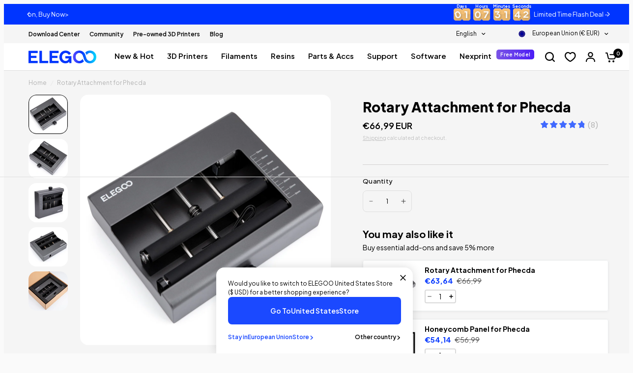

--- FILE ---
content_type: text/css
request_url: https://eu.elegoo.com/cdn/shop/t/23/assets/select-country-modal.css?v=142861331420535975191724054993
body_size: 24
content:
.select-country-modal{box-sizing:border-box;opacity:0;position:fixed;visibility:hidden;z-index:-1;margin:0 auto;top:0;left:0;width:100%;padding:70px 30px;background:rgba(var(--color-overlay-rgb),.4);backdrop-filter:blur(3px);-webkit-backdrop-filter:blur(3px);height:100%}.select-country-modal[open]{opacity:1;visibility:visible;z-index:101}.select-country-modal[open] .select-country-modal__content{display:flex}.select-country-modal__opener{display:inline-block}.select-country-modal__button{display:flex;margin:0 auto;align-items:center;justify-content:center;cursor:pointer;width:64px;height:64px;border-radius:50%;line-height:0;background:var(--color-drawer-bg, #fff);transition:none}.select-country-modal__button svg{width:20px;height:20px;margin-left:3px}.select-country-modal__button.no-js{display:none}.no-js .select-country-modal__button.no-js{display:inline-flex}.select-country-modal__toggle{width:40px;height:40px;display:flex;align-items:center;justify-content:center;position:absolute;top:5px;right:5px;z-index:10}.select-country-modal__toggle svg{width:12px;height:12px;margin-top:12px}.select-country-modal__content{max-height:80vh;max-width:clamp(300px,95vw,1000px);margin:0 auto;left:50%;transform:translate3d(-50%,-50%,0);width:100%;position:absolute;top:50%;display:none;flex-direction:column;background:var(--color-drawer-bg, #fff);padding:24px 0;border-radius:16px;background-color:#f5f5f5}.select-country-modal__content .row,.select-country-modal__content .row .columns{padding:0}.select-country-modal__content .row .columns{max-height:calc(80vh - 96px);overflow:auto}.select-country-modal__content .section-header{padding:0}.select-country-modal__content .country-group{margin:24px 24px 0}.select-country-modal__content .section-header .section-header--title{position:fixed;border-bottom:1px solid #dedede;padding:0 24px 24px;width:100%;margin-top:-48px;font-size:24px;background-color:#f5f5f5}.select-country-modal__content .section-header--description{margin-top:24px;padding:0 24px;overflow:hidden}@media only screen and (max-width: 768px){.select-country-modal__content .section-header .section-header--title{margin-top:-24px;font-size:18px;padding:0 15px 24px;width:100%}.select-country-modal__content .section-header--description{padding:0 15px;margin-top:48px}.select-country-modal__toggle svg{margin-top:12px}.select-country-modal__content .country-group{margin:32px 15px 0}}.select-country-modal__content-info{position:relative}.select-country-modal__content-info iframe,.select-country-modal__content-info video{position:absolute;width:100%;height:100%;border:0}
/*# sourceMappingURL=/cdn/shop/t/23/assets/select-country-modal.css.map?v=142861331420535975191724054993 */


--- FILE ---
content_type: text/css
request_url: https://eu.elegoo.com/cdn/shop/t/23/assets/subheader.css?v=122864112760118953961759196959
body_size: -293
content:
.subheader--inner{padding:0 15px;max-width:1380px;margin-left:auto;margin-right:auto}@media only screen and (min-width: 768px){.subheader--inner{padding:0 50px}}.social-links{list-style:none;margin:0;padding:0}.social-links li{margin-bottom:5px}.social-links li a{display:inline-flex;align-items:center;width:44px;height:44px;justify-content:center}.social-links svg{width:16px;height:auto;flex-shrink:0}.social-links span{margin-left:15px}.social-links--has-label li a{width:auto;height:auto}.header-secondary-menu-section{position:relative;z-index:52}.subheader{--color-accent: var(--color-secondary-menu-text);display:none;margin:0;color:var(--color-secondary-menu-text);background:var(--color-secondary-menu-bg);font-size:.75rem;min-height:38px;padding:5px 0;align-items:center}.subheader a{color:var(--color-secondary-menu-text)}@media only screen and (min-width: 768px){.subheader{display:flex}}.subheader--inner{display:grid;grid-template-columns:auto auto;width:100%;grid-gap:15px}.subheader--inner .subheader--right,.subheader--inner .subheader--left{display:flex;align-items:center}.subheader--inner .subheader--right{justify-content:flex-end;text-align:right}.subheader--inner .subheader--right>*{flex-shrink:0;margin-left:15px}.subheader-border--true{border-bottom:1px solid var(--color-border, #dadce0)}.subheader .custom-select--button{padding:5px 0;--color-body: var(--color-secondary-menu-text)}.subheader .social-links{display:inline-flex}.subheader .social-links li{margin:0}.subheader .social-links li a{width:26px;height:26px}.subheader .social-links li a svg{height:14px;width:auto}.subheader .thb-full-menu{text-align:left}.subheader .thb-full-menu>li{padding:0 10px}.subheader .thb-full-menu>li>a{margin:0;font-weight:400;font-size:calc(var(--font-navigation-scale, 1) * 12px)}.subheader .thb-full-menu>li:first-child{padding-left:0}
/*# sourceMappingURL=/cdn/shop/t/23/assets/subheader.css.map?v=122864112760118953961759196959 */


--- FILE ---
content_type: text/javascript; charset=utf-8
request_url: https://eu.elegoo.com/en-ie/products/rotary-attachment-for-phecda.js
body_size: 1007
content:
{"id":8876021416212,"title":"Rotary Attachment for Phecda","handle":"rotary-attachment-for-phecda","description":"\u003cp data-mce-fragment=\"1\"\u003e\u003cb data-mce-fragment=\"1\"\u003e\u003cspan data-font-family=\"Arial\" data-mce-fragment=\"1\"\u003eAdjustable Width:\u003c\/span\u003e\u003c\/b\u003e\u003cspan data-font-family=\"Arial\" data-mce-fragment=\"1\"\u003e Our rotary attachment supports an adjustable width ranging up to 70mm. This adjustable feature allows you to work with a wide range of cylindrical objects with varying diameters. Simply adjust the roller center distance using the convenient knob to securely hold your object in place.\u003c\/span\u003e\u003c\/p\u003e\n\u003cp data-mce-fragment=\"1\"\u003e\u003cb data-mce-fragment=\"1\"\u003e\u003cspan data-font-family=\"Arial\" data-mce-fragment=\"1\"\u003eManual Diameter Adjustment:\u003c\/span\u003e\u003c\/b\u003e\u003cspan data-font-family=\"Arial\" data-mce-fragment=\"1\"\u003e Engraving on objects of different diameters is a breeze with our rotary attachment. \u003c\/span\u003e\u003cspan data-font-family='\"Arial\"' data-mce-fragment=\"1\"\u003eYou can manually adjust the attachment's shaft width without disassembling it,\u003c\/span\u003e\u003cspan data-font-family=\"Arial\" data-mce-fragment=\"1\"\u003e making it quick and convenient to switch between different-sized objects without interrupting your workflow.\u003c\/span\u003e\u003c\/p\u003e\n\u003cp data-mce-fragment=\"1\"\u003e\u003cb data-mce-fragment=\"1\"\u003e\u003cspan data-font-family=\"Arial\" data-mce-fragment=\"1\"\u003eHigh-Speed Motor Control: \u003c\/span\u003e\u003c\/b\u003e\u003cspan data-font-family=\"Arial\" data-mce-fragment=\"1\"\u003eThe rotary attachment features a high-speed motor that synchronously controls the rotation of the object. This precise control ensures that the pattern or design being engraved on the curved surface is error-free and accurately aligned. Enjoy flawless and professional results every time.\u003c\/span\u003e\u003c\/p\u003e\n\u003cp data-mce-fragment=\"1\"\u003e\u003cb data-mce-fragment=\"1\"\u003e\u003cspan data-font-family=\"Arial\" data-mce-fragment=\"1\"\u003eEasy Installation and Use: \u003c\/span\u003e\u003c\/b\u003e\u003cspan data-font-family=\"Arial\" data-mce-fragment=\"1\"\u003eInstalling and using the rotary attachment is a straightforward process. It conveniently connects to your laser engraver directly via the power supply and is controlled through the engraver's interface or software. Once connected, you can set the desired rotation speed and engraving parameters.\u003c\/span\u003e\u003c\/p\u003e\n\u003cp data-mce-fragment=\"1\"\u003e\u003cb data-mce-fragment=\"1\"\u003e\u003cspan data-font-family=\"Arial\" data-mce-fragment=\"1\"\u003eWidely Compatible:\u003c\/span\u003e\u003c\/b\u003e\u003cspan data-font-family=\"Arial\" data-mce-fragment=\"1\"\u003e Our rotary attachment is compatible with multiple of laser engravers on the market. With its adjustable features and seamless integration, it enables you to expand your engraving capabilities and unlock a whole new realm of creative possibilities.\u003c\/span\u003e\u003c\/p\u003e\n\u003cdiv id=\"gtx-trans\" data-mce-fragment=\"1\"\u003e\n\u003cdiv class=\"gtx-trans-icon\" data-mce-fragment=\"1\"\u003e\u003cbr\u003e\u003c\/div\u003e\n\u003c\/div\u003e","published_at":"2023-11-30T07:12:27+01:00","created_at":"2023-11-30T06:47:13+01:00","vendor":"ELEGOO","type":"Laser Engraver \u0026 Cutter","tags":["Affiliate Coupon","IMBF10","IMBF100","IMBF15","IMBF30","IMBF50","Laser Engraver \u0026 Cutter"],"price":6699,"price_min":6699,"price_max":6699,"available":true,"price_varies":false,"compare_at_price":0,"compare_at_price_min":0,"compare_at_price_max":0,"compare_at_price_varies":false,"variants":[{"id":47274721902868,"title":"Default Title","option1":"Default Title","option2":null,"option3":null,"sku":"GWCZ-EL-PHD-1003","requires_shipping":true,"taxable":true,"featured_image":null,"available":true,"name":"Rotary Attachment for Phecda","public_title":null,"options":["Default Title"],"price":6699,"weight":0,"compare_at_price":0,"inventory_management":"shopify","barcode":"","quantity_rule":{"min":1,"max":null,"increment":1},"quantity_price_breaks":[],"requires_selling_plan":false,"selling_plan_allocations":[]}],"images":["\/\/cdn.shopify.com\/s\/files\/1\/0766\/6450\/4596\/files\/RotaryAttachmentforELEGOOPHECDALaserEngraver_1.jpg?v=1701323237","\/\/cdn.shopify.com\/s\/files\/1\/0766\/6450\/4596\/files\/RotaryAttachmentforELEGOOPHECDALaserEngraver_2.jpg?v=1701323236","\/\/cdn.shopify.com\/s\/files\/1\/0766\/6450\/4596\/files\/RotaryAttachmentforELEGOOPHECDALaserEngraver_3.jpg?v=1701323237","\/\/cdn.shopify.com\/s\/files\/1\/0766\/6450\/4596\/files\/RotaryAttachmentforELEGOOPHECDALaserEngraver_4.jpg?v=1701323236","\/\/cdn.shopify.com\/s\/files\/1\/0766\/6450\/4596\/files\/RotaryAttachmentforELEGOOPHECDALaserEngraver_5.jpg?v=1701323235"],"featured_image":"\/\/cdn.shopify.com\/s\/files\/1\/0766\/6450\/4596\/files\/RotaryAttachmentforELEGOOPHECDALaserEngraver_1.jpg?v=1701323237","options":[{"name":"Title","position":1,"values":["Default Title"]}],"url":"\/en-ie\/products\/rotary-attachment-for-phecda","media":[{"alt":null,"id":36010884038932,"position":1,"preview_image":{"aspect_ratio":1.0,"height":1024,"width":1024,"src":"https:\/\/cdn.shopify.com\/s\/files\/1\/0766\/6450\/4596\/files\/RotaryAttachmentforELEGOOPHECDALaserEngraver_1.jpg?v=1701323237"},"aspect_ratio":1.0,"height":1024,"media_type":"image","src":"https:\/\/cdn.shopify.com\/s\/files\/1\/0766\/6450\/4596\/files\/RotaryAttachmentforELEGOOPHECDALaserEngraver_1.jpg?v=1701323237","width":1024},{"alt":null,"id":36010884071700,"position":2,"preview_image":{"aspect_ratio":1.0,"height":1024,"width":1024,"src":"https:\/\/cdn.shopify.com\/s\/files\/1\/0766\/6450\/4596\/files\/RotaryAttachmentforELEGOOPHECDALaserEngraver_2.jpg?v=1701323236"},"aspect_ratio":1.0,"height":1024,"media_type":"image","src":"https:\/\/cdn.shopify.com\/s\/files\/1\/0766\/6450\/4596\/files\/RotaryAttachmentforELEGOOPHECDALaserEngraver_2.jpg?v=1701323236","width":1024},{"alt":null,"id":36010884104468,"position":3,"preview_image":{"aspect_ratio":1.0,"height":1024,"width":1024,"src":"https:\/\/cdn.shopify.com\/s\/files\/1\/0766\/6450\/4596\/files\/RotaryAttachmentforELEGOOPHECDALaserEngraver_3.jpg?v=1701323237"},"aspect_ratio":1.0,"height":1024,"media_type":"image","src":"https:\/\/cdn.shopify.com\/s\/files\/1\/0766\/6450\/4596\/files\/RotaryAttachmentforELEGOOPHECDALaserEngraver_3.jpg?v=1701323237","width":1024},{"alt":null,"id":36010884137236,"position":4,"preview_image":{"aspect_ratio":1.0,"height":1024,"width":1024,"src":"https:\/\/cdn.shopify.com\/s\/files\/1\/0766\/6450\/4596\/files\/RotaryAttachmentforELEGOOPHECDALaserEngraver_4.jpg?v=1701323236"},"aspect_ratio":1.0,"height":1024,"media_type":"image","src":"https:\/\/cdn.shopify.com\/s\/files\/1\/0766\/6450\/4596\/files\/RotaryAttachmentforELEGOOPHECDALaserEngraver_4.jpg?v=1701323236","width":1024},{"alt":null,"id":36010884170004,"position":5,"preview_image":{"aspect_ratio":1.0,"height":1024,"width":1024,"src":"https:\/\/cdn.shopify.com\/s\/files\/1\/0766\/6450\/4596\/files\/RotaryAttachmentforELEGOOPHECDALaserEngraver_5.jpg?v=1701323235"},"aspect_ratio":1.0,"height":1024,"media_type":"image","src":"https:\/\/cdn.shopify.com\/s\/files\/1\/0766\/6450\/4596\/files\/RotaryAttachmentforELEGOOPHECDALaserEngraver_5.jpg?v=1701323235","width":1024}],"requires_selling_plan":false,"selling_plan_groups":[]}

--- FILE ---
content_type: image/svg+xml
request_url: https://eu.elegoo.com/cdn/shop/files/American_Express_142bfbfd-3f62-410f-9239-ddf8fad5f262.svg?crop=center&height=22&v=1717403500&width=38
body_size: 1008
content:
<svg viewBox="0 0 72 40" height="40" width="72" xmlns:xlink="http://www.w3.org/1999/xlink" xmlns="http://www.w3.org/2000/svg" data-name="American Express" id="American_Express">
  <image xlink:href="[data-uri]" height="40" width="72" data-name="图层 2" id="图层_2"></image>
</svg>


--- FILE ---
content_type: text/javascript; charset=utf-8
request_url: https://eu.elegoo.com/en-ie/cart/update.js?src=seel
body_size: 471
content:
{"token":"hWN7jMIDruMl67o2sryfCokb?key=f0cc251bc561a88ab171d6b75d896d45","note":null,"attributes":{},"original_total_price":0,"total_price":0,"total_discount":0,"total_weight":0.0,"item_count":0,"items":[],"requires_shipping":false,"currency":"EUR","items_subtotal_price":0,"cart_level_discount_applications":[],"discount_codes":[],"items_changelog":{"added":[]}}

--- FILE ---
content_type: text/javascript; charset=utf-8
request_url: https://eu.elegoo.com/en-ie/products/rotary-attachment-for-phecda.js
body_size: 705
content:
{"id":8876021416212,"title":"Rotary Attachment for Phecda","handle":"rotary-attachment-for-phecda","description":"\u003cp data-mce-fragment=\"1\"\u003e\u003cb data-mce-fragment=\"1\"\u003e\u003cspan data-font-family=\"Arial\" data-mce-fragment=\"1\"\u003eAdjustable Width:\u003c\/span\u003e\u003c\/b\u003e\u003cspan data-font-family=\"Arial\" data-mce-fragment=\"1\"\u003e Our rotary attachment supports an adjustable width ranging up to 70mm. This adjustable feature allows you to work with a wide range of cylindrical objects with varying diameters. Simply adjust the roller center distance using the convenient knob to securely hold your object in place.\u003c\/span\u003e\u003c\/p\u003e\n\u003cp data-mce-fragment=\"1\"\u003e\u003cb data-mce-fragment=\"1\"\u003e\u003cspan data-font-family=\"Arial\" data-mce-fragment=\"1\"\u003eManual Diameter Adjustment:\u003c\/span\u003e\u003c\/b\u003e\u003cspan data-font-family=\"Arial\" data-mce-fragment=\"1\"\u003e Engraving on objects of different diameters is a breeze with our rotary attachment. \u003c\/span\u003e\u003cspan data-font-family='\"Arial\"' data-mce-fragment=\"1\"\u003eYou can manually adjust the attachment's shaft width without disassembling it,\u003c\/span\u003e\u003cspan data-font-family=\"Arial\" data-mce-fragment=\"1\"\u003e making it quick and convenient to switch between different-sized objects without interrupting your workflow.\u003c\/span\u003e\u003c\/p\u003e\n\u003cp data-mce-fragment=\"1\"\u003e\u003cb data-mce-fragment=\"1\"\u003e\u003cspan data-font-family=\"Arial\" data-mce-fragment=\"1\"\u003eHigh-Speed Motor Control: \u003c\/span\u003e\u003c\/b\u003e\u003cspan data-font-family=\"Arial\" data-mce-fragment=\"1\"\u003eThe rotary attachment features a high-speed motor that synchronously controls the rotation of the object. This precise control ensures that the pattern or design being engraved on the curved surface is error-free and accurately aligned. Enjoy flawless and professional results every time.\u003c\/span\u003e\u003c\/p\u003e\n\u003cp data-mce-fragment=\"1\"\u003e\u003cb data-mce-fragment=\"1\"\u003e\u003cspan data-font-family=\"Arial\" data-mce-fragment=\"1\"\u003eEasy Installation and Use: \u003c\/span\u003e\u003c\/b\u003e\u003cspan data-font-family=\"Arial\" data-mce-fragment=\"1\"\u003eInstalling and using the rotary attachment is a straightforward process. It conveniently connects to your laser engraver directly via the power supply and is controlled through the engraver's interface or software. Once connected, you can set the desired rotation speed and engraving parameters.\u003c\/span\u003e\u003c\/p\u003e\n\u003cp data-mce-fragment=\"1\"\u003e\u003cb data-mce-fragment=\"1\"\u003e\u003cspan data-font-family=\"Arial\" data-mce-fragment=\"1\"\u003eWidely Compatible:\u003c\/span\u003e\u003c\/b\u003e\u003cspan data-font-family=\"Arial\" data-mce-fragment=\"1\"\u003e Our rotary attachment is compatible with multiple of laser engravers on the market. With its adjustable features and seamless integration, it enables you to expand your engraving capabilities and unlock a whole new realm of creative possibilities.\u003c\/span\u003e\u003c\/p\u003e\n\u003cdiv id=\"gtx-trans\" data-mce-fragment=\"1\"\u003e\n\u003cdiv class=\"gtx-trans-icon\" data-mce-fragment=\"1\"\u003e\u003cbr\u003e\u003c\/div\u003e\n\u003c\/div\u003e","published_at":"2023-11-30T07:12:27+01:00","created_at":"2023-11-30T06:47:13+01:00","vendor":"ELEGOO","type":"Laser Engraver \u0026 Cutter","tags":["Affiliate Coupon","IMBF10","IMBF100","IMBF15","IMBF30","IMBF50","Laser Engraver \u0026 Cutter"],"price":6699,"price_min":6699,"price_max":6699,"available":true,"price_varies":false,"compare_at_price":0,"compare_at_price_min":0,"compare_at_price_max":0,"compare_at_price_varies":false,"variants":[{"id":47274721902868,"title":"Default Title","option1":"Default Title","option2":null,"option3":null,"sku":"GWCZ-EL-PHD-1003","requires_shipping":true,"taxable":true,"featured_image":null,"available":true,"name":"Rotary Attachment for Phecda","public_title":null,"options":["Default Title"],"price":6699,"weight":0,"compare_at_price":0,"inventory_management":"shopify","barcode":"","quantity_rule":{"min":1,"max":null,"increment":1},"quantity_price_breaks":[],"requires_selling_plan":false,"selling_plan_allocations":[]}],"images":["\/\/cdn.shopify.com\/s\/files\/1\/0766\/6450\/4596\/files\/RotaryAttachmentforELEGOOPHECDALaserEngraver_1.jpg?v=1701323237","\/\/cdn.shopify.com\/s\/files\/1\/0766\/6450\/4596\/files\/RotaryAttachmentforELEGOOPHECDALaserEngraver_2.jpg?v=1701323236","\/\/cdn.shopify.com\/s\/files\/1\/0766\/6450\/4596\/files\/RotaryAttachmentforELEGOOPHECDALaserEngraver_3.jpg?v=1701323237","\/\/cdn.shopify.com\/s\/files\/1\/0766\/6450\/4596\/files\/RotaryAttachmentforELEGOOPHECDALaserEngraver_4.jpg?v=1701323236","\/\/cdn.shopify.com\/s\/files\/1\/0766\/6450\/4596\/files\/RotaryAttachmentforELEGOOPHECDALaserEngraver_5.jpg?v=1701323235"],"featured_image":"\/\/cdn.shopify.com\/s\/files\/1\/0766\/6450\/4596\/files\/RotaryAttachmentforELEGOOPHECDALaserEngraver_1.jpg?v=1701323237","options":[{"name":"Title","position":1,"values":["Default Title"]}],"url":"\/en-ie\/products\/rotary-attachment-for-phecda","media":[{"alt":null,"id":36010884038932,"position":1,"preview_image":{"aspect_ratio":1.0,"height":1024,"width":1024,"src":"https:\/\/cdn.shopify.com\/s\/files\/1\/0766\/6450\/4596\/files\/RotaryAttachmentforELEGOOPHECDALaserEngraver_1.jpg?v=1701323237"},"aspect_ratio":1.0,"height":1024,"media_type":"image","src":"https:\/\/cdn.shopify.com\/s\/files\/1\/0766\/6450\/4596\/files\/RotaryAttachmentforELEGOOPHECDALaserEngraver_1.jpg?v=1701323237","width":1024},{"alt":null,"id":36010884071700,"position":2,"preview_image":{"aspect_ratio":1.0,"height":1024,"width":1024,"src":"https:\/\/cdn.shopify.com\/s\/files\/1\/0766\/6450\/4596\/files\/RotaryAttachmentforELEGOOPHECDALaserEngraver_2.jpg?v=1701323236"},"aspect_ratio":1.0,"height":1024,"media_type":"image","src":"https:\/\/cdn.shopify.com\/s\/files\/1\/0766\/6450\/4596\/files\/RotaryAttachmentforELEGOOPHECDALaserEngraver_2.jpg?v=1701323236","width":1024},{"alt":null,"id":36010884104468,"position":3,"preview_image":{"aspect_ratio":1.0,"height":1024,"width":1024,"src":"https:\/\/cdn.shopify.com\/s\/files\/1\/0766\/6450\/4596\/files\/RotaryAttachmentforELEGOOPHECDALaserEngraver_3.jpg?v=1701323237"},"aspect_ratio":1.0,"height":1024,"media_type":"image","src":"https:\/\/cdn.shopify.com\/s\/files\/1\/0766\/6450\/4596\/files\/RotaryAttachmentforELEGOOPHECDALaserEngraver_3.jpg?v=1701323237","width":1024},{"alt":null,"id":36010884137236,"position":4,"preview_image":{"aspect_ratio":1.0,"height":1024,"width":1024,"src":"https:\/\/cdn.shopify.com\/s\/files\/1\/0766\/6450\/4596\/files\/RotaryAttachmentforELEGOOPHECDALaserEngraver_4.jpg?v=1701323236"},"aspect_ratio":1.0,"height":1024,"media_type":"image","src":"https:\/\/cdn.shopify.com\/s\/files\/1\/0766\/6450\/4596\/files\/RotaryAttachmentforELEGOOPHECDALaserEngraver_4.jpg?v=1701323236","width":1024},{"alt":null,"id":36010884170004,"position":5,"preview_image":{"aspect_ratio":1.0,"height":1024,"width":1024,"src":"https:\/\/cdn.shopify.com\/s\/files\/1\/0766\/6450\/4596\/files\/RotaryAttachmentforELEGOOPHECDALaserEngraver_5.jpg?v=1701323235"},"aspect_ratio":1.0,"height":1024,"media_type":"image","src":"https:\/\/cdn.shopify.com\/s\/files\/1\/0766\/6450\/4596\/files\/RotaryAttachmentforELEGOOPHECDALaserEngraver_5.jpg?v=1701323235","width":1024}],"requires_selling_plan":false,"selling_plan_groups":[]}

--- FILE ---
content_type: image/svg+xml
request_url: https://eu.elegoo.com/cdn/shop/files/Bancontact_5f9a391a-f0e1-470b-a4cc-d8fc6ca17f5d.svg?crop=center&height=22&v=1717403634&width=38
body_size: 1405
content:
<svg viewBox="0 0 72 40" height="40" width="72" xmlns:xlink="http://www.w3.org/1999/xlink" xmlns="http://www.w3.org/2000/svg" id="Bancontact">
  <image xlink:href="[data-uri]" height="40" width="72" data-name="图层 4" id="图层_4"></image>
</svg>


--- FILE ---
content_type: text/javascript
request_url: https://eu.elegoo.com/cdn/shop/t/23/assets/dyn-retable.js?v=49588000330435002631768530262
body_size: 2289
content:
System.register(["./dyn-feature-products.js","./dyn-_commonjsHelpers.js","./dyn-DefaultPropsProvider.js"],function(exports,module){"use strict";var reactExports,jsxRuntimeExports,getReactMountNode,reactDomExports,clsx,generateUtilityClass,generateUtilityClasses,useDefaultProps,styled,composeClasses,memoTheme,capitalize,lighten,darken,alpha;return{setters:[module2=>{reactExports=module2.r,jsxRuntimeExports=module2.j,getReactMountNode=module2.g,reactDomExports=module2.b},module2=>{clsx=module2.c},module2=>{generateUtilityClass=module2.g,generateUtilityClasses=module2.a,useDefaultProps=module2.u,styled=module2.s,composeClasses=module2.c,memoTheme=module2.m,capitalize=module2.b,lighten=module2.l,darken=module2.d,alpha=module2.e}],execute:function(){exports("default",invoke);const TableContext=reactExports.createContext();function getTableUtilityClass(slot){return generateUtilityClass("MuiTable",slot)}generateUtilityClasses("MuiTable",["root","stickyHeader"]);const useUtilityClasses$5=ownerState=>{const{classes,stickyHeader}=ownerState;return composeClasses({root:["root",stickyHeader&&"stickyHeader"]},getTableUtilityClass,classes)},TableRoot=styled("table",{name:"MuiTable",slot:"Root",overridesResolver:(props,styles)=>{const{ownerState}=props;return[styles.root,ownerState.stickyHeader&&styles.stickyHeader]}})(memoTheme(({theme})=>({display:"table",width:"100%",borderCollapse:"collapse",borderSpacing:0,"& caption":{...theme.typography.body2,padding:theme.spacing(2),color:(theme.vars||theme).palette.text.secondary,textAlign:"left",captionSide:"bottom"},variants:[{props:({ownerState})=>ownerState.stickyHeader,style:{borderCollapse:"separate"}}]}))),defaultComponent$3="table",Table=reactExports.forwardRef(function(inProps,ref){const props=useDefaultProps({props:inProps,name:"MuiTable"}),{className,component=defaultComponent$3,padding="normal",size="medium",stickyHeader=!1,...other}=props,ownerState={...props,component,padding,size,stickyHeader},classes=useUtilityClasses$5(ownerState),table=reactExports.useMemo(()=>({padding,size,stickyHeader}),[padding,size,stickyHeader]);return jsxRuntimeExports.jsx(TableContext.Provider,{value:table,children:jsxRuntimeExports.jsx(TableRoot,{as:component,role:component===defaultComponent$3?null:"table",ref,className:clsx(classes.root,className),ownerState,...other})})}),Tablelvl2Context=reactExports.createContext();function getTableBodyUtilityClass(slot){return generateUtilityClass("MuiTableBody",slot)}generateUtilityClasses("MuiTableBody",["root"]);const useUtilityClasses$4=ownerState=>{const{classes}=ownerState;return composeClasses({root:["root"]},getTableBodyUtilityClass,classes)},TableBodyRoot=styled("tbody",{name:"MuiTableBody",slot:"Root",overridesResolver:(props,styles)=>styles.root})({display:"table-row-group"}),tablelvl2$1={variant:"body"},defaultComponent$2="tbody",TableBody=reactExports.forwardRef(function(inProps,ref){const props=useDefaultProps({props:inProps,name:"MuiTableBody"}),{className,component=defaultComponent$2,...other}=props,ownerState={...props,component},classes=useUtilityClasses$4(ownerState);return jsxRuntimeExports.jsx(Tablelvl2Context.Provider,{value:tablelvl2$1,children:jsxRuntimeExports.jsx(TableBodyRoot,{className:clsx(classes.root,className),as:component,ref,role:component===defaultComponent$2?null:"rowgroup",ownerState,...other})})});function getTableCellUtilityClass(slot){return generateUtilityClass("MuiTableCell",slot)}const tableCellClasses=generateUtilityClasses("MuiTableCell",["root","head","body","footer","sizeSmall","sizeMedium","paddingCheckbox","paddingNone","alignLeft","alignCenter","alignRight","alignJustify","stickyHeader"]),useUtilityClasses$3=ownerState=>{const{classes,variant,align,padding,size,stickyHeader}=ownerState,slots={root:["root",variant,stickyHeader&&"stickyHeader",align!=="inherit"&&`align${capitalize(align)}`,padding!=="normal"&&`padding${capitalize(padding)}`,`size${capitalize(size)}`]};return composeClasses(slots,getTableCellUtilityClass,classes)},TableCellRoot=styled("td",{name:"MuiTableCell",slot:"Root",overridesResolver:(props,styles)=>{const{ownerState}=props;return[styles.root,styles[ownerState.variant],styles[`size${capitalize(ownerState.size)}`],ownerState.padding!=="normal"&&styles[`padding${capitalize(ownerState.padding)}`],ownerState.align!=="inherit"&&styles[`align${capitalize(ownerState.align)}`],ownerState.stickyHeader&&styles.stickyHeader]}})(memoTheme(({theme})=>({...theme.typography.body2,display:"table-cell",verticalAlign:"inherit",borderBottom:theme.vars?`1px solid ${theme.vars.palette.TableCell.border}`:`1px solid
    ${theme.palette.mode==="light"?lighten(alpha(theme.palette.divider,1),.88):darken(alpha(theme.palette.divider,1),.68)}`,textAlign:"left",padding:16,variants:[{props:{variant:"head"},style:{color:(theme.vars||theme).palette.text.primary,lineHeight:theme.typography.pxToRem(24),fontWeight:theme.typography.fontWeightMedium}},{props:{variant:"body"},style:{color:(theme.vars||theme).palette.text.primary}},{props:{variant:"footer"},style:{color:(theme.vars||theme).palette.text.secondary,lineHeight:theme.typography.pxToRem(21),fontSize:theme.typography.pxToRem(12)}},{props:{size:"small"},style:{padding:"6px 16px",[`&.${tableCellClasses.paddingCheckbox}`]:{width:24,padding:"0 12px 0 16px","& > *":{padding:0}}}},{props:{padding:"checkbox"},style:{width:48,padding:"0 0 0 4px"}},{props:{padding:"none"},style:{padding:0}},{props:{align:"left"},style:{textAlign:"left"}},{props:{align:"center"},style:{textAlign:"center"}},{props:{align:"right"},style:{textAlign:"right",flexDirection:"row-reverse"}},{props:{align:"justify"},style:{textAlign:"justify"}},{props:({ownerState})=>ownerState.stickyHeader,style:{position:"sticky",top:0,zIndex:2,backgroundColor:(theme.vars||theme).palette.background.default}}]}))),TableCell=reactExports.forwardRef(function(inProps,ref){const props=useDefaultProps({props:inProps,name:"MuiTableCell"}),{align="inherit",className,component:componentProp,padding:paddingProp,scope:scopeProp,size:sizeProp,sortDirection,variant:variantProp,...other}=props,table=reactExports.useContext(TableContext),tablelvl22=reactExports.useContext(Tablelvl2Context),isHeadCell=tablelvl22&&tablelvl22.variant==="head";let component;componentProp?component=componentProp:component=isHeadCell?"th":"td";let scope=scopeProp;component==="td"?scope=void 0:!scope&&isHeadCell&&(scope="col");const variant=variantProp||tablelvl22&&tablelvl22.variant,ownerState={...props,align,component,padding:paddingProp||(table&&table.padding?table.padding:"normal"),size:sizeProp||(table&&table.size?table.size:"medium"),sortDirection,stickyHeader:variant==="head"&&table&&table.stickyHeader,variant},classes=useUtilityClasses$3(ownerState);let ariaSort=null;return sortDirection&&(ariaSort=sortDirection==="asc"?"ascending":"descending"),jsxRuntimeExports.jsx(TableCellRoot,{as:component,ref,className:clsx(classes.root,className),"aria-sort":ariaSort,scope,ownerState,...other})});function getTableContainerUtilityClass(slot){return generateUtilityClass("MuiTableContainer",slot)}generateUtilityClasses("MuiTableContainer",["root"]);const useUtilityClasses$2=ownerState=>{const{classes}=ownerState;return composeClasses({root:["root"]},getTableContainerUtilityClass,classes)},TableContainerRoot=styled("div",{name:"MuiTableContainer",slot:"Root",overridesResolver:(props,styles)=>styles.root})({width:"100%",overflowX:"auto"}),TableContainer=reactExports.forwardRef(function(inProps,ref){const props=useDefaultProps({props:inProps,name:"MuiTableContainer"}),{className,component="div",...other}=props,ownerState={...props,component},classes=useUtilityClasses$2(ownerState);return jsxRuntimeExports.jsx(TableContainerRoot,{ref,as:component,className:clsx(classes.root,className),ownerState,...other})});function getTableHeadUtilityClass(slot){return generateUtilityClass("MuiTableHead",slot)}generateUtilityClasses("MuiTableHead",["root"]);const useUtilityClasses$1=ownerState=>{const{classes}=ownerState;return composeClasses({root:["root"]},getTableHeadUtilityClass,classes)},TableHeadRoot=styled("thead",{name:"MuiTableHead",slot:"Root",overridesResolver:(props,styles)=>styles.root})({display:"table-header-group"}),tablelvl2={variant:"head"},defaultComponent$1="thead",TableHead=reactExports.forwardRef(function(inProps,ref){const props=useDefaultProps({props:inProps,name:"MuiTableHead"}),{className,component=defaultComponent$1,...other}=props,ownerState={...props,component},classes=useUtilityClasses$1(ownerState);return jsxRuntimeExports.jsx(Tablelvl2Context.Provider,{value:tablelvl2,children:jsxRuntimeExports.jsx(TableHeadRoot,{as:component,className:clsx(classes.root,className),ref,role:component===defaultComponent$1?null:"rowgroup",ownerState,...other})})});function getTableRowUtilityClass(slot){return generateUtilityClass("MuiTableRow",slot)}const tableRowClasses=generateUtilityClasses("MuiTableRow",["root","selected","hover","head","footer"]),useUtilityClasses=ownerState=>{const{classes,selected,hover,head,footer}=ownerState;return composeClasses({root:["root",selected&&"selected",hover&&"hover",head&&"head",footer&&"footer"]},getTableRowUtilityClass,classes)},TableRowRoot=styled("tr",{name:"MuiTableRow",slot:"Root",overridesResolver:(props,styles)=>{const{ownerState}=props;return[styles.root,ownerState.head&&styles.head,ownerState.footer&&styles.footer]}})(memoTheme(({theme})=>({color:"inherit",display:"table-row",verticalAlign:"middle",outline:0,[`&.${tableRowClasses.hover}:hover`]:{backgroundColor:(theme.vars||theme).palette.action.hover},[`&.${tableRowClasses.selected}`]:{backgroundColor:theme.vars?`rgba(${theme.vars.palette.primary.mainChannel} / ${theme.vars.palette.action.selectedOpacity})`:alpha(theme.palette.primary.main,theme.palette.action.selectedOpacity),"&:hover":{backgroundColor:theme.vars?`rgba(${theme.vars.palette.primary.mainChannel} / calc(${theme.vars.palette.action.selectedOpacity} + ${theme.vars.palette.action.hoverOpacity}))`:alpha(theme.palette.primary.main,theme.palette.action.selectedOpacity+theme.palette.action.hoverOpacity)}}}))),defaultComponent="tr",TableRow=reactExports.forwardRef(function(inProps,ref){const props=useDefaultProps({props:inProps,name:"MuiTableRow"}),{className,component=defaultComponent,hover=!1,selected=!1,...other}=props,tablelvl22=reactExports.useContext(Tablelvl2Context),ownerState={...props,component,hover,selected,head:tablelvl22&&tablelvl22.variant==="head",footer:tablelvl22&&tablelvl22.variant==="footer"},classes=useUtilityClasses(ownerState);return jsxRuntimeExports.jsx(TableRowRoot,{as:component,ref,className:clsx(classes.root,className),role:component===defaultComponent?null:"row",ownerState,...other})});async function invoke(params){const selector=params.payload.selector,mount=await getReactMountNode(),contentEl=document.querySelector(selector);contentEl&&contentEl.querySelectorAll("table").forEach(table=>{table.style.display="none";const rows=table.querySelectorAll("tr");let headerRows=1;const data=Array.from(rows).map((row,rowIndex)=>{const cells=Array.from(row.querySelectorAll("th, td")).map(cell=>({content:cell.innerHTML,width:cell.style.width||cell.offsetWidth,colSpan:cell.colSpan||1,rowSpan:cell.rowSpan||1,isHeader:cell.tagName.toLowerCase()==="th"}));for(let cell of cells)if(headerRows===rowIndex+1&&cell.rowSpan>1)headerRows+=cell.rowSpan-1;else if(cell.isHeader){headerRows=rowIndex+1;break}return cells}),tableComponent=jsxRuntimeExports.jsx(TableContainer,{sx:{maxHeight:"60vh",marginBottom:"1.25em",boxShadow:"0 0 3px 0 #33333330"},children:jsxRuntimeExports.jsxs(Table,{stickyHeader:!0,sx:()=>({display:"table !important",overflowX:"auto !important",minWidth:"100% !important",width:"auto !important"}),children:[jsxRuntimeExports.jsx(TableHead,{ref:el=>{if(el){let stickyTop=0;el.querySelectorAll("tr").forEach(tr=>{tr.querySelectorAll("th").forEach(th=>{th.style.top=`${stickyTop}px`});const rect=tr.getBoundingClientRect();stickyTop+=rect.height})}},children:data.slice(0,headerRows).map((row,rowIndex)=>jsxRuntimeExports.jsx(TableRow,{children:row.map((cell,cellIndex)=>jsxRuntimeExports.jsx(TableCell,{colSpan:cell.colSpan===1?void 0:cell.colSpan,rowSpan:cell.rowSpan===1?void 0:cell.rowSpan,style:{minWidth:cell.width||120},children:jsxRuntimeExports.jsx("div",{dangerouslySetInnerHTML:{__html:cell.content}})},cellIndex))},rowIndex))}),jsxRuntimeExports.jsx(TableBody,{sx:{display:"table-row-group !important"},children:data.slice(headerRows).map((row,rowIndex)=>jsxRuntimeExports.jsx(TableRow,{children:row.map((cell,cellIndex)=>jsxRuntimeExports.jsx(TableCell,{colSpan:cell.colSpan,rowSpan:cell.rowSpan,style:{minWidth:cell.width},children:jsxRuntimeExports.jsx("div",{dangerouslySetInnerHTML:{__html:cell.content}})},cellIndex))},rowIndex))})]})}),portalContainer=document.createElement("div");portalContainer.style.width="100%",portalContainer.style.overflow="hidden";const portal=reactDomExports.createPortal(tableComponent,portalContainer);mount.push(portal),table.replaceWith(portalContainer)})}}}});
//# sourceMappingURL=/cdn/shop/t/23/assets/dyn-retable.js.map?v=49588000330435002631768530262


--- FILE ---
content_type: text/javascript
request_url: https://eu.elegoo.com/cdn/shop/t/23/assets/compare-table.js?v=182878518083549355541757932291
body_size: 1075
content:
if(!customElements.get("compare-table")){class CompareTable extends HTMLElement{constructor(){super();const comparetable=this;this.parent_section=comparetable.closest(".shopify-section"),this.comparetable_tabs=Array.from(comparetable.querySelectorAll(".compare-table-tab li")),this.product_details=Array.from(comparetable.querySelectorAll(".tab-product-details .tab-product-detail")),this.product_details_fixed=Array.from(comparetable.querySelectorAll(".tab-product-detail-fixed .product-select")),this.comparetable_tab=comparetable.querySelector(".compare-table-tab"),window.addEventListener("scroll",this.scroll),window.dispatchEvent(new Event("scroll")),this.comparetable_tab.addEventListener("scroll",this.tabScroll),this.comparetable_tab.dispatchEvent(new Event("scroll"))}tabScroll=debounce(()=>{this.comparetable_tab.scrollLeft>40?this.comparetable_tab.style.setProperty("--left","40px"):this.comparetable_tab.style.setProperty("--left","0px"),this.comparetable_tab.scrollWidth-this.comparetable_tab.offsetWidth-this.comparetable_tab.scrollLeft<40?this.comparetable_tab.style.setProperty("--right","0px"):this.comparetable_tab.style.setProperty("--right","40px")},50);scroll=debounce(()=>{let headerHeight=parseInt(getComputedStyle(document.documentElement).getPropertyValue("--header-height"),10),active=this.querySelector(".tab-content-item.active ");window.scrollY-active.offsetTop+headerHeight>0?(active.querySelector(".fixed-content").style.display="block",document.querySelector(".header-section").style.position="fixed"):(active.querySelector(".fixed-content").style.display="none",document.querySelector(".header-section").style.position="sticky")},50);connectedCallback(){this.comparetable_tabs&&this.enableTab(),this.product_details&&this.enableSelect(this.product_details),this.product_details_fixed&&this.enableSelect(this.product_details_fixed)}enableSelect(details){details.forEach((detail,index)=>{let detailSelect=detail.querySelector("select");detailSelect.addEventListener("change",event=>{const index2=detailSelect.dataset.index,handle=detailSelect.options[detailSelect.options.selectedIndex].value,featuredImage=detailSelect.options[detailSelect.options.selectedIndex].dataset.featuredImage,price=detailSelect.options[detailSelect.options.selectedIndex].dataset.price,url=detailSelect.options[detailSelect.options.selectedIndex].dataset.url,name=detailSelect.options[detailSelect.options.selectedIndex].text,contentItem=detailSelect.closest(".tab-content-item");contentItem.querySelectorAll(".tab-product-detail-fixed .product-select")[index2].querySelector("select").options[detailSelect.options.selectedIndex].selected=!0,contentItem.querySelectorAll(".tab-product-details .tab-product-detail")[index2].querySelector("select").options[detailSelect.options.selectedIndex].selected=!0,this.updateDetails.call(contentItem,index2,handle),this.updateProductDetails.call(contentItem,index2,handle,featuredImage,price,url,name),this.setDisableSelect.call(contentItem,index2,handle)}),detailSelect.dispatchEvent(new Event("change"))})}enableTab(){let tabs=this.comparetable_tabs;tabs.forEach((tab,index)=>{tab.addEventListener("click",event=>{let handle=tab.dataset.index;[].forEach.call(tabs,function(el){el.classList.remove("active")}),tab.classList.add("active"),this.comparetable_tab.scrollTo({left:tab.offsetLeft+tab.clientWidth/2-document.body.clientWidth/2,behavior:"smooth"}),handle&&this.toggleTab(handle),event.preventDefault()})})}setDisableSelect(index,handle){let details=this.querySelectorAll(".tab-product-details .tab-product-detail"),selectedValues=[];details.forEach((detail,i)=>{if(window.getComputedStyle(detail).display!="none"){let detailSelect=detail.querySelector("select");selectedValues.push(detailSelect.options[detailSelect.options.selectedIndex].value)}});let details1=this.querySelectorAll(".tab-product-detail-fixed .product-select");details.forEach((detail,i)=>{let detailSelect=detail.querySelector("select");const selectValue=detailSelect.options[detailSelect.options.selectedIndex].value;let thisSelected=[];Object.assign(thisSelected,selectedValues),[].forEach.call(detail.querySelectorAll("option[disabled=true]"),function(el){el.removeAttribute("disabled")}),[].forEach.call(thisSelected,function(item){item!=selectValue&&detail.querySelector("option[value='"+item+"']").setAttribute("disabled",!0)})}),details1.forEach((detail,i)=>{let detailSelect=detail.querySelector("select");const selectValue=detailSelect.options[detailSelect.options.selectedIndex].value;let thisSelected=[];Object.assign(thisSelected,selectedValues),[].forEach.call(detail.querySelectorAll("option[disabled=true]"),function(el){el.removeAttribute("disabled")}),[].forEach.call(thisSelected,function(item){item!=selectValue&&detail.querySelector("option[value='"+item+"']").setAttribute("disabled",!0)})})}toggleTab(handle){let tabs=this.querySelectorAll(`.tab-content-item:not([data-index*="${handle}"])`),active_tabs=this.querySelectorAll(`[data-index*="${handle}"]`);[].forEach.call(tabs,function(el){el.classList.remove("active")}),[].forEach.call(active_tabs,function(el){el.classList.add("active")})}updateProductDetails(index,handle,featuredImage,price,url,name){const productDetail=this.querySelectorAll(".tab-product-details .tab-product-detail")[index];productDetail.querySelector(".product-price").innerHTML=price,productDetail.querySelector(".product-more a").href=url,productDetail.querySelector(".product-image img").src=featuredImage,productDetail.querySelector(".product-shop quick-view").dataset.productHandle=handle;const itemProductDetail=this.querySelectorAll(".tab-item-product-detail .tab-product-detail")[index];itemProductDetail.querySelector(".product-name").innerText=name,itemProductDetail.querySelector(".product-price").innerHTML=price,itemProductDetail.querySelector(".product-more a").href=url,itemProductDetail.querySelector(".product-image img").src=featuredImage,itemProductDetail.querySelector(".product-shop quick-view").dataset.productHandle=handle}updateDetails(index,handle){if(this.querySelector("#specification-"+handle)){let specificationStr=this.querySelector("#specification-"+handle).textContent.trim();if(specificationStr){let specifications=JSON.parse(specificationStr),specMap={};specifications.forEach(specification=>{const specificationArr=specification.split(" -- "),title=specificationArr[1],desc=specificationArr[2]?specificationArr[2]:"-",specObj={title,desc:[desc]};if(specificationArr[0]){const key=specificationArr[0].toLowerCase();specMap[key]?specMap[key].some(v=>{if(v.title===title)return v.desc.push(desc),!0})||specMap[key].push(specObj):specMap[key]=[specObj]}}),Array.from(this.querySelectorAll("[parameter-name]")).forEach(v=>v.style.display="none"),Object.keys(specMap).forEach(key=>{const itemDetail=this.querySelector(`[parameter-name*="${key}"]`);if(itemDetail){itemDetail.style.display="flex";const inner=itemDetail.querySelectorAll(".tab-item-detail-content .tab-item-detail-content-inner")[index],fmtDesc=desc=>Array.isArray(desc)&&desc.length>1?`<ul>${desc.map(v=>`<li>${v}</li>`).join("")}</ul>`:desc;inner.querySelector(".detail-inner-title").innerHTML=specMap[key].map(v=>`<li><div class="title">${v.title}</div><div class="des">${fmtDesc(v.desc)}</div></li>`).join("")}})}}else this.querySelectorAll("[parameter-name]").forEach(itemDetail=>{if(itemDetail){const inner=itemDetail.querySelectorAll(".tab-item-detail-content .tab-item-detail-content-inner")[index];inner&&inner.querySelector(".detail-inner-title")&&(inner.querySelector(".detail-inner-title").innerHTML="-")}})}}customElements.define("compare-table",CompareTable)}
//# sourceMappingURL=/cdn/shop/t/23/assets/compare-table.js.map?v=182878518083549355541757932291


--- FILE ---
content_type: text/javascript; charset=utf-8
request_url: https://eu.elegoo.com/en-ie/cart.js?src=seel
body_size: -491
content:
{"token":"hWN7jMIDruMl67o2sryfCokb?key=f0cc251bc561a88ab171d6b75d896d45","note":"","attributes":{},"original_total_price":0,"total_price":0,"total_discount":0,"total_weight":0.0,"item_count":0,"items":[],"requires_shipping":false,"currency":"EUR","items_subtotal_price":0,"cart_level_discount_applications":[],"discount_codes":[]}

--- FILE ---
content_type: application/javascript; charset=utf-8
request_url: https://asset.fwcdn3.com/js/module/integrations/shopify.js
body_size: 7017
content:
/*
  File: module/integrations/shopify.js
  Release: v20260113.1
  Commit: 3ac8e3ac5ac1a45314427fad8819d08bee89aac7
  Stage: production
  Date: 2026-01-15T19:01:17.574Z
  Bundler: Vite
*/
import{o as e}from"../chunks/fwn/D867bnp-.js";const t={},n=function(e,n,r){let i=Promise.resolve();if(n&&n.length>0){let e=function(e){return Promise.all(e.map((e=>Promise.resolve(e).then((e=>({status:"fulfilled",value:e})),(e=>({status:"rejected",reason:e}))))))};const o=document.getElementsByTagName("link"),a=document.querySelector("meta[property=csp-nonce]"),s=a?.nonce||a?.getAttribute("nonce");i=e(n.map((e=>{if(e=function(e,t){return new URL(e,t).href}(e,r),e in t)return;t[e]=!0;const n=e.endsWith(".css"),i=n?'[rel="stylesheet"]':"";if(!!r)for(let t=o.length-1;t>=0;t--){const r=o[t];if(r.href===e&&(!n||"stylesheet"===r.rel))return}else if(document.querySelector(`link[href="${e}"]${i}`))return;const a=document.createElement("link");return a.rel=n?"stylesheet":"modulepreload",n||(a.as="script"),a.crossOrigin="",a.href=e,s&&a.setAttribute("nonce",s),document.head.appendChild(a),n?new Promise(((t,n)=>{a.addEventListener("load",t),a.addEventListener("error",(()=>n(new Error(`Unable to preload CSS for ${e}`))))})):void 0})))}function o(e){const t=new Event("vite:preloadError",{cancelable:!0});if(t.payload=e,window.dispatchEvent(t),!t.defaultPrevented)throw e}return i.then((t=>{for(const e of t||[])"rejected"===e.status&&o(e.reason);return e().catch(o)}))};let r;const i=()=>{if(void 0!==r)return r;if("undefined"!=typeof window&&window?.location?.search?.includes("fwdev_debug"))return!0;try{return r=!!localStorage.getItem("fwdev_debug"),r}catch{return!1}},o=()=>{if("undefined"==typeof window)return;const{userAgent:e}=window.navigator;return e.search("MSIE")>=0?"IE":e.search("Edg")>=0?"Edge":e.search("Firefox")>=0||e.search("FxiOS")>=0?"Firefox":e.search("Opera")>=0||e.search("OPR")>=0?"Opera":e.search("MicroMessenger")>=0?"WeChat":e.search("Chrome")>=0?"Chrome":e.search("CriOS")>=0||e.search("Safari")>=0?"Safari":void 0};o(),o(),o(),o(),o(),o(),o();var a={};const s="undefined"!=typeof process&&a?.NEXT_PUBLIC_IS_NEXTJS?{IS_NEXTJS:a.NEXT_PUBLIC_IS_NEXTJS,API_CACHE_HOST:a.NEXT_PUBLIC_API_CACHE_HOST,API_HOST:a.NEXT_PUBLIC_API_HOST,IMG_RESIZING_HOST:a.NEXT_PUBLIC_IMG_RESIZING_HOST,API_HOST_ADS:a.NEXT_PUBLIC_API_HOST_ADS,PIXEL_HOST:a.NEXT_PUBLIC_PIXEL_HOST,PIXEL_NABOO_HOST:a.NEXT_PUBLIC_PIXEL_NABOO_HOST,PRODUCT:a.NEXT_PUBLIC_PRODUCT,TRACK_VERSION:a.NEXT_PUBLIC_TRACK_VERSION,RELEASE_VERSION:a.NEXT_PUBLIC_RELEASE_VERSION}:{};function c(e){return s[e]}const d=c("API_HOST")??"https://fireworkapi1.com"??"",l=Math.random(),u={dsn:"https://1ef60321bd194094ade30c73d9d39252@sentry.io/2054398",environment:"production",sampleRate:.1,release:c("RELEASE_VERSION")??"v20260113.1",ignoreErrors:["Failed to read the 'cookie' property from 'Document'","null is not an object (evaluating 't.i.appendChild')",new RegExp(/Loading chunk (\d+) failed\./),"Invalid array length","Cannot read properties of undefined (reading 'apply')","DECODER_ERROR_NOT_SUPPORTED: video decoder initialization failed"],denyUrls:[],beforeSend:e=>{const t=e?.request?.url,n=e?.exception?.values?.[0];return(t?.includes("beachwaver.com")||t?.includes("staycourant.com")||t?.includes("transparentlabs.com"))&&n?.type?.includes("RangeError")&&n?.value?.includes("Invalid array length")?null:e}};function p(e){e.addEventProcessor((t=>{const n=e.getClient();return function(e,t){if(function(e,t){if(!t||!t.length)return!1;return function(e){if(e.message)return[e.message];if(e.exception)try{const{type:t="",value:n=""}=e.exception.values&&e.exception.values[0]||{};return[`${n}`,`${t}: ${n}`]}catch{return[]}return[]}(e).some((e=>t.some((t=>h(e,t)))))}(e,t.ignoreErrors))return!0;if(function(e,t){if(!t||!t.length)return!1;const n=m(e);return!!n&&t.some((e=>h(n,e)))}(e,t.denyUrls))return!0;if(!function(e,t){if(!t||!t.length)return!0;const n=m(e);return!n||t.some((e=>h(n,e)))}(e,t.allowUrls))return!0;return!1}(t,n?.getOptions()??{})?null:t}))}const f=Object.prototype.toString;function g(e,t){return f.call(e)===`[object ${t}]`}function h(e,t){return!!g(e,"String")&&(function(e){return g(e,"RegExp")}(t)?t.test(e):"string"==typeof t&&-1!==e.indexOf(t))}function m(e){try{return e.request?.url??null}catch{return null}}let w,_,y;class S{constructor(){this.tags=[],this.sampleRate=void 0,this.tracesSampleRate=void 0,this.profilesSampleRate=void 0,this.replaysSampleRate=void 0,this.replaysOnErrorSampleRate=void 0}addTag(e,t){this.tags.push([e,t])}setSampleRate(e){this.sampleRate=e}setupTracing(e){this.tracesSampleRate=e}setupProfiling(e){this.profilesSampleRate=e}setupReplays(e,t=1){this.replaysSampleRate=e,this.replaysOnErrorSampleRate=t}}class b{constructor(e){this.fwSentryConfig=e}async captureMessage(e,t){(await this.#e()).captureMessage(e,"info",t)}async captureException(e,t){(await this.#e()).captureException(e,t)}async disableLazyLoading(){await this.#e()}#e(){return y||(y=n((async()=>{const{BrowserClient:e,Scope:t,makeFetchTransport:n,defaultStackParser:r,breadcrumbsIntegration:i,globalHandlersIntegration:o,linkedErrorsIntegration:a,dedupeIntegration:s,browserTracingIntegration:c,browserProfilingIntegration:d,replayIntegration:l}=await import("../chunks/fwn/DSKm2lul.js");return{BrowserClient:e,Scope:t,makeFetchTransport:n,defaultStackParser:r,breadcrumbsIntegration:i,globalHandlersIntegration:o,linkedErrorsIntegration:a,dedupeIntegration:s,browserTracingIntegration:c,browserProfilingIntegration:d,replayIntegration:l}}),[],import.meta.url).then((({BrowserClient:e,Scope:t,makeFetchTransport:n,defaultStackParser:r,breadcrumbsIntegration:i,globalHandlersIntegration:o,linkedErrorsIntegration:a,dedupeIntegration:s,browserTracingIntegration:c,browserProfilingIntegration:d,replayIntegration:l})=>{const f=new t,g=["chromatic.com"],h={transport:n,stackParser:r,integrations:[i(),o(),a(),s()],...u,beforeSend(e){const t=e.request?.url||e.exception?.values?.[0]?.stacktrace?.frames?.[0]?.filename||"";return g.some((e=>t.includes(e)))?null:e}};this.fwSentryConfig.sampleRate&&(h.sampleRate=this.fwSentryConfig.sampleRate),this.fwSentryConfig.tracesSampleRate&&(h.tracesSampleRate=this.fwSentryConfig.tracesSampleRate,h.integrations.push(c())),this.fwSentryConfig.profilesSampleRate&&(h.profilesSampleRate=this.fwSentryConfig.profilesSampleRate,h.integrations.push(d())),this.fwSentryConfig.replaysSampleRate&&(h.replaysSessionSampleRate=this.fwSentryConfig.replaysSampleRate,h.replaysOnErrorSampleRate=this.fwSentryConfig.replaysOnErrorSampleRate,h.integrations.push(l()));const m=new e(h);var w;return f.setClient(m),f.setTag("fwn_origin",window.location?.origin??""),this.fwSentryConfig.tags.forEach((([e,t])=>f.setTag(e,t))),w=f,(globalThis.navigator||globalThis.location||globalThis.document)&&w.addEventProcessor((e=>{const t=e.request?.url||globalThis.location?.href,{referrer:n}=globalThis.document||{},{userAgent:r}=globalThis.navigator||{},i={...t&&{url:t},headers:{...e.request?.headers,...n&&{Referer:n},...r&&{"User-Agent":r}}};return{...e,request:i}})),p(f),m.init(),f})),y)}}const E=()=>(_||(_=new b((w||(w=new S),w))),_),v=(e,t,n)=>{((e=.1,t=l)=>t<e)(u.sampleRate)&&E().captureMessage(e,t),I(e)},I=(...e)=>{i()&&console.info("undefined"!=typeof window&&window.self!==window.top?"%cFW-DEBUG-iframe":"%cFW-DEBUG","\ncolor: white;\npadding: 2px 4px;\nborder-radius: 2px;\nbackground: rgb(2,0,36);\nbackground: linear-gradient(90deg, rgba(164,15,244,1) 35%, rgba(254,23,122,1) 100%);\n",...e)},A={Dawn:{default:["Shopify/default","Shopify/Dawn/quickView"]},Refresh:{default:["Shopify/default"]},Craft:{default:["Shopify/default"]},Spotlight:{default:["Shopify/default"]},Trade:{default:["Shopify/default"]},Sense:{default:["Shopify/default"]},Prestige:{default:["Maestrooo/default","Maestrooo/Prestige/quickView"]},Impact:{default:["Maestrooo/default"]},Ella:{default:["Halo/default"],"6.7.2":["Halo/default"],"6.7.1":["Halo/default"]},Impulse:{default:["Archetype/default"]}};async function R(e){for(const t in e){(await n((()=>import(`./themes/${e[t]}`)),[],import.meta.url)).default()}}var T=(e=>(e.FW_READY="fw:ready",e.FW_SHOPPING_READY="fw:shopping:ready",e.FW_PLAYER_READY="fw:player:ready",e.FW_PIP_READY="fw:pip:ready",e))(T||{});const P=d;function x(){try{return window.Shopify?.shop??""}catch(e){console.error("Error getting store URL",e)}return""}function C(){return"true"===new URLSearchParams(window.location.search).get("fw_preview")}async function k(e){const t=function(e){switch(e){case"shopify_standard_homepage":return"/";case"shopify_standard_product_page":return"/products/";case"shopify_standard_collection_page":return"/collections/";default:return null}}(e);if(!t)return;const n=new URLSearchParams({path:t,authority:x(),page_type:e??"",preview:C().toString()});try{const e=await fetch(`${P}/embed/v2/embedded_components?${n.toString()}`,{method:"GET",headers:{"Content-Type":"application/json"}});return await e.json()}catch(r){return console.error("There was a problem fetching embed config",r)}}function O(e){switch(e){case"storyblock":case"floating_player":return document.createElement("fw-storyblock");case"player_deck":return document.createElement("fw-player-deck");default:return document.createElement("fw-embed-feed")}}function L(e){const t=`auto-embed-section-${e}`;return document.querySelectorAll(`.${t}`).length>0}function N(e,t){const n=`auto-embed-section-${e}`,r=document.createElement("section");return r.className=`shopify-section section ${n}`,r.setAttribute("style",`margin: ${"floating_player"===t?"0":"50px"} auto; height: ${"storyblock"===t?"75vh":""};`),r}function $(e,t,n){const{channel_name:r,widget_properties:i,title:o,widget_type:a}=t;e.setAttribute("id",n),e.setAttribute("channel",r),e.setAttribute("size",i?.size||"large"),e.setAttribute("open_in","default"),e.setAttribute("widget_source",i?.widget_source||"auto_embed_shopify"),"storyblock"===a&&e.setAttribute("max_videos","5"),e.setAttribute("title",o??""),e.setAttribute("branding",`${i.branding}`),e.setAttribute("title_alignment",i.title_alignment||"center"),e.setAttribute("auto_embed_widget","true");const s=function(e){switch(e){case"carousel":return"row";case"carousel_grid":return"grid";case"floating_player":return"pinned";case"circle_stories":case"vertical_stories":return"stories";default:return null}}(a);s&&e.setAttribute("mode",s),"dynamic_carousel"===a&&e.setAttribute("thumbnail_style","dynamic"),"circle_stories"===a&&(e.setAttribute("thumbnail_shape","circle"),e.setAttribute("product_tag_placement","false")),"vertical_stories"===a&&(e.setAttribute("thumbnail_shape","rectangle"),e.setAttribute("product_tag_placement","false"))}function U(e,t){const n=function(e,t){const n=t,r=document.querySelector(n)||document.querySelector("main .section-main-product");return!(!r||!r.parentNode||(r.parentNode.insertBefore(e,r.nextSibling),0))}(e,t);if(!n&&(console.error("Target element not found"),C())){const e=function(){const e=document.createElement("dialog");e.setAttribute("open","true"),e.innerHTML='\n    <h1>Section Position Not Found</h1>\n    <p>We could not identify the section position selected in the embed settings. Please decrease the section position and try again.</p>\n    <button id="close-dialog">Close</button>\n  ',e.style.cssText="\n    transform: translate(-50%, -50%);\n    padding: 20px;\n    background-color: #fff;\n    border: 1px solid #000;\n    z-index: 1000;\n    max-width: 600px;\n    margin: 0;\n    transform: translate(-50%, 100%);\n    left: 50%;\n  ",e.querySelector("#close-dialog")?.setAttribute("style","margin-top: 10px; padding: 5px 10px; background-color: #000; color: #fff; border: none; cursor: pointer;"),e.querySelector("#close-dialog")?.addEventListener("click",(()=>{e.remove()}));const t=document.createElement("div");return t.style.cssText="\n    position: fixed;\n    top: 0;\n    left: 0;\n    width: 100%;\n    height: 100%;\n    background-color: rgba(0, 0, 0, 0.5);\n    z-index: 999;\n  ",t.appendChild(e),t}();document.body.appendChild(e)}}function H(){const e=document.querySelectorAll('img[alt^="fwpdp"]');let t=null,n=0;if(e.forEach((e=>{(!t||e.width>n)&&(t=e,n=e.width)})),!t)return void console.warn("No image gallery element found");e.forEach((e=>{e!==t&&e.width<n&&function(e){const t=document.createElement("div");t.classList.add("fw-video-play-icon"),t.style.cssText="\n      position: absolute;\n      top: 8px;\n      right: 8px;\n      width: 24px;\n      height: 24px;\n      background-color: rgba(255, 255, 255, 0.8);\n      border-radius: 50%;\n      display: flex;\n      align-items: center;\n      justify-content: center;\n      z-index: 10;\n      pointer-events: none;\n    ",t.innerHTML='\n      <svg width="12" height="12" viewBox="0 0 8 12" fill="white" xmlns="http://www.w3.org/2000/svg">\n        <path d="M0 0L10 6L0 12V0Z" fill="black"/>\n      </svg>\n    ';const n=()=>{const n=e.getBoundingClientRect();if(n.width>0){const r=e.parentElement?.querySelectorAll(".fw-video-play-icon");r?.forEach((e=>{e!==t&&e.remove()})),t.style.position="absolute",t.style.left=n.width-32+"px",t.style.top="8px",e.parentElement&&!e.parentElement.contains(t)&&e.parentElement.appendChild(t)}};n(),e.addEventListener("load",n),window.ResizeObserver&&new ResizeObserver((t=>{for(const r of t)r.target===e&&n()})).observe(e);window.addEventListener("resize",n)}(e)}));const r=t.alt.split("_"),{channelName:i,videoId:o}=r.reduce(((e,t,n)=>"fwpdp"===t?e:n===r.length-1?{...e,videoId:t}:{...e,channelName:e.channelName+(e.channelName?"_":"")+t}),{channelName:"",videoId:""}),a=document.querySelectorAll("fw-storyblock");if(Array.from(a).some((e=>{const t=e.getAttribute("channel"),n=e.getAttribute("video");return t===i&&n===o})))return;const s=document.createElement("fw-storyblock");s.setAttribute("channel",i),s.setAttribute("video",o),s.setAttribute("size","large"),s.setAttribute("max_videos","1"),s.setAttribute("branding","true"),s.setAttribute("widget_presentation","storyblock_product_gallery"),s.style.cssText="\n    width: 100%;\n    height: 100%;\n    z-index: 99;\n  ";const c=t;c instanceof HTMLImageElement?(s.setAttribute("data-media-id",c.getAttribute("data-media-id")??""),c.replaceWith(s)):console.error("imageGalleryElement is not a valid HTML element")}const q=e((function(){const e=function(){const e=window.meta.page.pageType;return"collection"===e?"shopify_standard_collection_page":"home"===e?"shopify_standard_homepage":"product"===e?"shopify_standard_product_page":null}();"shopify_standard_homepage"===e?async function(){const e=await k("shopify_standard_homepage");if(e)for(const t in e){const n=e[t],{playlist_id:r,sibling_selector:i,widget_type:o}=n;if(L(t))return void console.error("Section already exists for this key",t);const a=`fw-embed-feed-${t}`,s=N(t,o),c=O(o);$(c,n,a),c.setAttribute("playlist",r),s.appendChild(c),U(s,i)}}():"shopify_standard_product_page"===e&&(H(),async function(){const e=await k("shopify_standard_product_page");if(e)for(const t in e){const n=e[t],{sibling_selector:r,widget_properties:i}=n;if(L(t))return void console.error("Section already exists for this key",t);const o=`fw-embed-feed-${t}`,a=N(t,n.widget_type),s=O(n.widget_type);$(s,n,o),s.setAttribute("skus",window.meta.product.id),s.setAttribute("product_card",i.product_card.toString()),a.appendChild(s),U(a,r)}}())}));const B=e=>fetch(e,{method:"GET",headers:{"Content-Type":"application/json"}}).then((t=>{if(!t.ok)throw new Error(`Getting ${e} failed with status ${t.status}`);return t.json()})),D=e=>B(`/products/${e}.js`),F=()=>B("/cart.js"),j=(e,t)=>{return n="/cart/update.js",r={updates:{[e]:t}},fetch(n,{method:"POST",headers:{"Content-Type":"application/json"},body:JSON.stringify(r)}).then((e=>{if(!e.ok)throw new Error(`Posting ${n} failed with status ${e.status}`);e.json()}));var n,r},X=(e,t="",n=/^\/(?<path>.+?)\.(?<ext>jpeg|jpg|pjpg|gif|webp|png|heic)$/i)=>{const r=e.startsWith("//")?`https:${e}`:e,o=new URL(r),a=o.pathname.match(n);return a&&a.groups?(o.pathname=`${a.groups.path}${t?"_"+t:""}.${a.groups.ext}`,o.toString()):(s=new Error(`Invalid pathname: ${o.pathname}`),E().captureException(s,c),i()&&console.error(s,c),r);var s,c},M=e=>e.includes("720x720")?e:X(e,"720x720");function G(){window._fwn.shopping.onProductsLoaded((async({products:e})=>{try{return await Promise.all(e.map((async e=>{if(!e.product_handle)return e;try{return function(e,t){return window._fwn.shopping.productFactory((n=>{const r=n.id(t.id).productId(t.product_id).description(e.description).extId(String(e.id)).name(e.title).handle(e.handle);return window?.Shopify?.currency?.active&&r.currency(window.Shopify.currency.active),t.product_images.forEach((e=>r.image((t=>t.extId(e.image_ext_id).position(e.image_position).url(M(e.image_src)).imageId(e.image_id).unitIds(e.unit_ids).unitExtIds(e.unit_ext_ids??[]))))),e.variants.forEach((t=>{r.variant((n=>{const r=n.extId(String(t.id)).isAvailable(t.available).name(t.title).price(t.price/100).originalPrice((t.compare_at_price||0)/100).sku(t.sku).url(`${window.origin}${e.url}?variant=${t.id}`);return t.featured_image&&r.image((e=>e.extId(String(t.featured_image.id)).position(t.featured_image.position).title(t.featured_image.alt??"").url(M(t.featured_image.src)))),e.options.forEach((({name:e,position:n})=>{t.options[n-1]&&r.option({name:e,value:t.options[n-1]})})),r}))})),r}))}(await D(e.product_handle),e)}catch{return e}})))}catch(t){return t instanceof Error&&v(t.message),[]}}))}function W(){window._fwn.shopping.onCartDisplayed((async()=>{try{const e=await F(),{currency:t,items:n}=e;return window._fwn.shopping.configureCart({currency:t}),n.map((e=>{const n=function(e,t){return window._fwn.shopping.productFactory((n=>n.currency(t).description(e.product_description).extId(String(e.product_id)).name(e.product_title).variant((t=>{t.extId(String(e.variant_id)).isAvailable(!0).name(e.title).price(e.final_price/100).sku(e.sku).url(`${window.origin}${e.url}`),e.featured_image&&e.featured_image.url&&t.image((t=>t.title(e.featured_image.alt).url(M(e.featured_image.url)))),e.options_with_values.forEach((({name:e,value:n})=>{t.option({name:e,value:n})}))}))))}(e,t);return{product:n,unitId:String(e.variant_id),quantity:e.quantity}}))}catch(e){return e instanceof Error&&v(e.message),[]}}))}function z(){window._fwn.shopping.configureCart({quickAdd:!0}),G(),W(),window._fwn.shopping.onCartUpdated((async({productUnit:e,quantity:t})=>{try{return await j(Number(e.unit_ext_id),t),t}catch(n){throw n instanceof Error&&v(n.message),new Error("Please try again later.")}})),document.addEventListener("fw:shopping:request-checkout",(async()=>{}))}window._fwnStoreFront={settings:{name:"Shopify",cartUrl:location.origin+"/cart"}},window._fwn?.shopping?z():document.addEventListener(T.FW_SHOPPING_READY,(()=>{z()})),window._fwn?q():document.addEventListener("fw:ready",(()=>{q()})),document.addEventListener(T.FW_SHOPPING_READY,(()=>{!async function(e){e?window._fwn?.shopping?.integrations?.Shopify?.integrated||(window._fwn.shopping.integrations.Shopify.integrated=!0,A[e.schema_name]?A[e.schema_name][e.schema_version]?(I(`Integrating with ${e.schema_name} ${e.schema_version}`),await R(A[e.schema_name][e.schema_version])):A[e.schema_name].default&&(I(`Integrating with ${e.schema_name} default`),R(A[e.schema_name].default)):I(`Shopify theme "${e.schema_name}" is not automatically supported by Firework Embeds. Please visit https://docs.firework.com/firework-for-developers/web/integration-guide/shopping-integration-v2/ for more information on how to integrate your Firework Embed with this theme.`)):I("No theme provided")}(window.Shopify?.theme)}));


--- FILE ---
content_type: text/javascript; charset=utf-8
request_url: https://eu.elegoo.com/en-ie/products/rotary-attachment-for-phecda.js
body_size: 1130
content:
{"id":8876021416212,"title":"Rotary Attachment for Phecda","handle":"rotary-attachment-for-phecda","description":"\u003cp data-mce-fragment=\"1\"\u003e\u003cb data-mce-fragment=\"1\"\u003e\u003cspan data-font-family=\"Arial\" data-mce-fragment=\"1\"\u003eAdjustable Width:\u003c\/span\u003e\u003c\/b\u003e\u003cspan data-font-family=\"Arial\" data-mce-fragment=\"1\"\u003e Our rotary attachment supports an adjustable width ranging up to 70mm. This adjustable feature allows you to work with a wide range of cylindrical objects with varying diameters. Simply adjust the roller center distance using the convenient knob to securely hold your object in place.\u003c\/span\u003e\u003c\/p\u003e\n\u003cp data-mce-fragment=\"1\"\u003e\u003cb data-mce-fragment=\"1\"\u003e\u003cspan data-font-family=\"Arial\" data-mce-fragment=\"1\"\u003eManual Diameter Adjustment:\u003c\/span\u003e\u003c\/b\u003e\u003cspan data-font-family=\"Arial\" data-mce-fragment=\"1\"\u003e Engraving on objects of different diameters is a breeze with our rotary attachment. \u003c\/span\u003e\u003cspan data-font-family='\"Arial\"' data-mce-fragment=\"1\"\u003eYou can manually adjust the attachment's shaft width without disassembling it,\u003c\/span\u003e\u003cspan data-font-family=\"Arial\" data-mce-fragment=\"1\"\u003e making it quick and convenient to switch between different-sized objects without interrupting your workflow.\u003c\/span\u003e\u003c\/p\u003e\n\u003cp data-mce-fragment=\"1\"\u003e\u003cb data-mce-fragment=\"1\"\u003e\u003cspan data-font-family=\"Arial\" data-mce-fragment=\"1\"\u003eHigh-Speed Motor Control: \u003c\/span\u003e\u003c\/b\u003e\u003cspan data-font-family=\"Arial\" data-mce-fragment=\"1\"\u003eThe rotary attachment features a high-speed motor that synchronously controls the rotation of the object. This precise control ensures that the pattern or design being engraved on the curved surface is error-free and accurately aligned. Enjoy flawless and professional results every time.\u003c\/span\u003e\u003c\/p\u003e\n\u003cp data-mce-fragment=\"1\"\u003e\u003cb data-mce-fragment=\"1\"\u003e\u003cspan data-font-family=\"Arial\" data-mce-fragment=\"1\"\u003eEasy Installation and Use: \u003c\/span\u003e\u003c\/b\u003e\u003cspan data-font-family=\"Arial\" data-mce-fragment=\"1\"\u003eInstalling and using the rotary attachment is a straightforward process. It conveniently connects to your laser engraver directly via the power supply and is controlled through the engraver's interface or software. Once connected, you can set the desired rotation speed and engraving parameters.\u003c\/span\u003e\u003c\/p\u003e\n\u003cp data-mce-fragment=\"1\"\u003e\u003cb data-mce-fragment=\"1\"\u003e\u003cspan data-font-family=\"Arial\" data-mce-fragment=\"1\"\u003eWidely Compatible:\u003c\/span\u003e\u003c\/b\u003e\u003cspan data-font-family=\"Arial\" data-mce-fragment=\"1\"\u003e Our rotary attachment is compatible with multiple of laser engravers on the market. With its adjustable features and seamless integration, it enables you to expand your engraving capabilities and unlock a whole new realm of creative possibilities.\u003c\/span\u003e\u003c\/p\u003e\n\u003cdiv id=\"gtx-trans\" data-mce-fragment=\"1\"\u003e\n\u003cdiv class=\"gtx-trans-icon\" data-mce-fragment=\"1\"\u003e\u003cbr\u003e\u003c\/div\u003e\n\u003c\/div\u003e","published_at":"2023-11-30T07:12:27+01:00","created_at":"2023-11-30T06:47:13+01:00","vendor":"ELEGOO","type":"Laser Engraver \u0026 Cutter","tags":["Affiliate Coupon","IMBF10","IMBF100","IMBF15","IMBF30","IMBF50","Laser Engraver \u0026 Cutter"],"price":6699,"price_min":6699,"price_max":6699,"available":true,"price_varies":false,"compare_at_price":0,"compare_at_price_min":0,"compare_at_price_max":0,"compare_at_price_varies":false,"variants":[{"id":47274721902868,"title":"Default Title","option1":"Default Title","option2":null,"option3":null,"sku":"GWCZ-EL-PHD-1003","requires_shipping":true,"taxable":true,"featured_image":null,"available":true,"name":"Rotary Attachment for Phecda","public_title":null,"options":["Default Title"],"price":6699,"weight":0,"compare_at_price":0,"inventory_management":"shopify","barcode":"","quantity_rule":{"min":1,"max":null,"increment":1},"quantity_price_breaks":[],"requires_selling_plan":false,"selling_plan_allocations":[]}],"images":["\/\/cdn.shopify.com\/s\/files\/1\/0766\/6450\/4596\/files\/RotaryAttachmentforELEGOOPHECDALaserEngraver_1.jpg?v=1701323237","\/\/cdn.shopify.com\/s\/files\/1\/0766\/6450\/4596\/files\/RotaryAttachmentforELEGOOPHECDALaserEngraver_2.jpg?v=1701323236","\/\/cdn.shopify.com\/s\/files\/1\/0766\/6450\/4596\/files\/RotaryAttachmentforELEGOOPHECDALaserEngraver_3.jpg?v=1701323237","\/\/cdn.shopify.com\/s\/files\/1\/0766\/6450\/4596\/files\/RotaryAttachmentforELEGOOPHECDALaserEngraver_4.jpg?v=1701323236","\/\/cdn.shopify.com\/s\/files\/1\/0766\/6450\/4596\/files\/RotaryAttachmentforELEGOOPHECDALaserEngraver_5.jpg?v=1701323235"],"featured_image":"\/\/cdn.shopify.com\/s\/files\/1\/0766\/6450\/4596\/files\/RotaryAttachmentforELEGOOPHECDALaserEngraver_1.jpg?v=1701323237","options":[{"name":"Title","position":1,"values":["Default Title"]}],"url":"\/en-ie\/products\/rotary-attachment-for-phecda","media":[{"alt":null,"id":36010884038932,"position":1,"preview_image":{"aspect_ratio":1.0,"height":1024,"width":1024,"src":"https:\/\/cdn.shopify.com\/s\/files\/1\/0766\/6450\/4596\/files\/RotaryAttachmentforELEGOOPHECDALaserEngraver_1.jpg?v=1701323237"},"aspect_ratio":1.0,"height":1024,"media_type":"image","src":"https:\/\/cdn.shopify.com\/s\/files\/1\/0766\/6450\/4596\/files\/RotaryAttachmentforELEGOOPHECDALaserEngraver_1.jpg?v=1701323237","width":1024},{"alt":null,"id":36010884071700,"position":2,"preview_image":{"aspect_ratio":1.0,"height":1024,"width":1024,"src":"https:\/\/cdn.shopify.com\/s\/files\/1\/0766\/6450\/4596\/files\/RotaryAttachmentforELEGOOPHECDALaserEngraver_2.jpg?v=1701323236"},"aspect_ratio":1.0,"height":1024,"media_type":"image","src":"https:\/\/cdn.shopify.com\/s\/files\/1\/0766\/6450\/4596\/files\/RotaryAttachmentforELEGOOPHECDALaserEngraver_2.jpg?v=1701323236","width":1024},{"alt":null,"id":36010884104468,"position":3,"preview_image":{"aspect_ratio":1.0,"height":1024,"width":1024,"src":"https:\/\/cdn.shopify.com\/s\/files\/1\/0766\/6450\/4596\/files\/RotaryAttachmentforELEGOOPHECDALaserEngraver_3.jpg?v=1701323237"},"aspect_ratio":1.0,"height":1024,"media_type":"image","src":"https:\/\/cdn.shopify.com\/s\/files\/1\/0766\/6450\/4596\/files\/RotaryAttachmentforELEGOOPHECDALaserEngraver_3.jpg?v=1701323237","width":1024},{"alt":null,"id":36010884137236,"position":4,"preview_image":{"aspect_ratio":1.0,"height":1024,"width":1024,"src":"https:\/\/cdn.shopify.com\/s\/files\/1\/0766\/6450\/4596\/files\/RotaryAttachmentforELEGOOPHECDALaserEngraver_4.jpg?v=1701323236"},"aspect_ratio":1.0,"height":1024,"media_type":"image","src":"https:\/\/cdn.shopify.com\/s\/files\/1\/0766\/6450\/4596\/files\/RotaryAttachmentforELEGOOPHECDALaserEngraver_4.jpg?v=1701323236","width":1024},{"alt":null,"id":36010884170004,"position":5,"preview_image":{"aspect_ratio":1.0,"height":1024,"width":1024,"src":"https:\/\/cdn.shopify.com\/s\/files\/1\/0766\/6450\/4596\/files\/RotaryAttachmentforELEGOOPHECDALaserEngraver_5.jpg?v=1701323235"},"aspect_ratio":1.0,"height":1024,"media_type":"image","src":"https:\/\/cdn.shopify.com\/s\/files\/1\/0766\/6450\/4596\/files\/RotaryAttachmentforELEGOOPHECDALaserEngraver_5.jpg?v=1701323235","width":1024}],"requires_selling_plan":false,"selling_plan_groups":[]}

--- FILE ---
content_type: text/javascript; charset=utf-8
request_url: https://eu.elegoo.com/en-ie/products/risers-for-elegoo-phecda.js
body_size: 1142
content:
{"id":8876049596692,"title":"Risers for Phecda (8 Pcs)","handle":"risers-for-elegoo-phecda","description":"\u003cp data-mce-fragment=\"1\"\u003e\u003cb data-mce-fragment=\"1\"\u003e\u003cspan data-font-family=\"Arial\" data-mce-fragment=\"1\"\u003eAluminum Alloy Material:\u003c\/span\u003e\u003c\/b\u003e \u003cspan data-font-family=\"Arial\" data-mce-fragment=\"1\"\u003eOur laser engraver raisers are crafted using high-quality aluminum alloy, ensuring durability, stability, and resistance to wear and tear. The robust construction provides a reliable support platform for your laser engraver, enabling smooth and precise engraving or cutting operations.\u003c\/span\u003e\u003c\/p\u003e\n\u003cp data-mce-fragment=\"1\"\u003e\u003cb data-mce-fragment=\"1\"\u003e\u003cspan data-font-family=\"Arial\" data-mce-fragment=\"1\"\u003eAccommodate Various Thicknesses:\u003c\/span\u003e\u003c\/b\u003e \u003cspan data-font-family=\"Arial\" data-mce-fragment=\"1\"\u003eWith the ability to elevate your laser engraver, these raisers allow you to accommodate materials of different thicknesses. Whether you're working on thin wood sheets or thicker materials, the adjustable height feature ensures that the laser beam is focused at the optimal distance, resulting in precise and consistent engraving or cutting results.\u003c\/span\u003e\u003c\/p\u003e\n\u003cp data-mce-fragment=\"1\"\u003e\u003cb data-mce-fragment=\"1\"\u003e\u003cspan data-font-family=\"Arial\" data-mce-fragment=\"1\"\u003eFree Combination:\u003c\/span\u003e\u003c\/b\u003e \u003cspan data-font-family=\"Arial\" data-mce-fragment=\"1\"\u003eOur laser engraver raisers offer a free combination design, allowing you to customize the height according to your specific requirements. Each group of raisers can be increased by 43mm, providing flexibility in adjusting the working surface to the desired level. Enjoy the flexibility of free combination and adjustable height, allowing you to work with different materials comfortably.\u003c\/span\u003e\u003c\/p\u003e\n\u003cp data-mce-fragment=\"1\"\u003e\u003cb data-mce-fragment=\"1\"\u003e\u003cspan data-font-family=\"Arial\" data-mce-fragment=\"1\"\u003eAvoidance of Collisions:\u003c\/span\u003e\u003c\/b\u003e \u003cspan data-font-family=\"Arial\" data-mce-fragment=\"1\"\u003eCertain materials or objects being engraved may have uneven surfaces or protruding elements. By using raisers, you can raise the working surface of the laser engraver, providing clearance for such irregularities. This helps prevent collisions between the laser head and the material, ensuring consistent and uninterrupted operation.\u003c\/span\u003e\u003c\/p\u003e\n\u003cp data-mce-fragment=\"1\"\u003e\u003cb data-mce-fragment=\"1\"\u003e\u003cspan data-font-family=\"Arial\" data-mce-fragment=\"1\"\u003eAnti-Slip Design: \u003c\/span\u003e\u003c\/b\u003e\u003cspan data-font-family=\"Arial\" data-mce-fragment=\"1\"\u003eThe raisers feature an anti-slip design, which enhances stability and prevents unwanted movement or shifting during operation. The anti-slip surface provides a secure grip for the laser engraver, minimizing the risk of accidents or misalignment. This ensures a safe and reliable working platform for your laser engraving tasks.\u003c\/span\u003e\u003c\/p\u003e\n\u003cp data-mce-fragment=\"1\"\u003e\u003cb data-mce-fragment=\"1\"\u003e\u003cspan data-font-family=\"Arial\" data-mce-fragment=\"1\"\u003eHassle-free Installation: \u003c\/span\u003e\u003c\/b\u003e\u003cspan data-font-family=\"Arial\" data-mce-fragment=\"1\"\u003eOur laser engraver raisers are designed for easy and hassle-free installation. The package includes all the necessary components and instructions, allowing you to quickly and effortlessly set up the raisers. With their user-friendly design, you can save time and energy, getting your laser engraver ready for use in no time.\u003c\/span\u003e\u003c\/p\u003e\n\u003cdiv id=\"gtx-trans\" data-mce-fragment=\"1\"\u003e\n\u003cdiv class=\"gtx-trans-icon\" data-mce-fragment=\"1\"\u003e\u003cbr\u003e\u003c\/div\u003e\n\u003c\/div\u003e","published_at":"2023-11-30T09:51:57+01:00","created_at":"2023-11-30T07:50:10+01:00","vendor":"ELEGOO","type":"Laser Engraver \u0026 Cutter","tags":["Affiliate Coupon","IMBF10","IMBF100","IMBF15","IMBF30","IMBF50","Laser Engraver \u0026 Cutter"],"price":2499,"price_min":2499,"price_max":2499,"available":true,"price_varies":false,"compare_at_price":0,"compare_at_price_min":0,"compare_at_price_max":0,"compare_at_price_varies":false,"variants":[{"id":47274911629588,"title":"Default Title","option1":"Default Title","option2":null,"option3":null,"sku":"G5719-KSCZ-EL-PHD-1008","requires_shipping":true,"taxable":true,"featured_image":null,"available":true,"name":"Risers for Phecda (8 Pcs)","public_title":null,"options":["Default Title"],"price":2499,"weight":0,"compare_at_price":0,"inventory_management":"shopify","barcode":"","quantity_rule":{"min":1,"max":null,"increment":1},"quantity_price_breaks":[],"requires_selling_plan":false,"selling_plan_allocations":[]}],"images":["\/\/cdn.shopify.com\/s\/files\/1\/0766\/6450\/4596\/files\/RaisersforPHECDALaserEngraver_24mmx50mm_8pcs_1.jpg?v=1710986939","\/\/cdn.shopify.com\/s\/files\/1\/0766\/6450\/4596\/files\/RaisersforPHECDALaserEngraver_24mmx50mm_8pcs_2.jpg?v=1710986939","\/\/cdn.shopify.com\/s\/files\/1\/0766\/6450\/4596\/files\/RaisersforPHECDALaserEngraver_24mmx50mm_8pcs_3.jpg?v=1710986939"],"featured_image":"\/\/cdn.shopify.com\/s\/files\/1\/0766\/6450\/4596\/files\/RaisersforPHECDALaserEngraver_24mmx50mm_8pcs_1.jpg?v=1710986939","options":[{"name":"Title","position":1,"values":["Default Title"]}],"url":"\/en-ie\/products\/risers-for-elegoo-phecda","media":[{"alt":"Raisers for Phecda (8 Pcs)","id":37496843960596,"position":1,"preview_image":{"aspect_ratio":1.0,"height":1024,"width":1024,"src":"https:\/\/cdn.shopify.com\/s\/files\/1\/0766\/6450\/4596\/files\/RaisersforPHECDALaserEngraver_24mmx50mm_8pcs_1.jpg?v=1710986939"},"aspect_ratio":1.0,"height":1024,"media_type":"image","src":"https:\/\/cdn.shopify.com\/s\/files\/1\/0766\/6450\/4596\/files\/RaisersforPHECDALaserEngraver_24mmx50mm_8pcs_1.jpg?v=1710986939","width":1024},{"alt":"Raisers for Phecda (8 Pcs)","id":37496843993364,"position":2,"preview_image":{"aspect_ratio":1.0,"height":1024,"width":1024,"src":"https:\/\/cdn.shopify.com\/s\/files\/1\/0766\/6450\/4596\/files\/RaisersforPHECDALaserEngraver_24mmx50mm_8pcs_2.jpg?v=1710986939"},"aspect_ratio":1.0,"height":1024,"media_type":"image","src":"https:\/\/cdn.shopify.com\/s\/files\/1\/0766\/6450\/4596\/files\/RaisersforPHECDALaserEngraver_24mmx50mm_8pcs_2.jpg?v=1710986939","width":1024},{"alt":"What's in Box","id":37496844026132,"position":3,"preview_image":{"aspect_ratio":1.0,"height":1024,"width":1024,"src":"https:\/\/cdn.shopify.com\/s\/files\/1\/0766\/6450\/4596\/files\/RaisersforPHECDALaserEngraver_24mmx50mm_8pcs_3.jpg?v=1710986939"},"aspect_ratio":1.0,"height":1024,"media_type":"image","src":"https:\/\/cdn.shopify.com\/s\/files\/1\/0766\/6450\/4596\/files\/RaisersforPHECDALaserEngraver_24mmx50mm_8pcs_3.jpg?v=1710986939","width":1024}],"requires_selling_plan":false,"selling_plan_groups":[]}

--- FILE ---
content_type: text/javascript
request_url: https://cdn.shopify.com/extensions/019b2500-fdc8-73c2-a2e6-47b143668c59/elegoo-marketing-app-184/assets/app-sdk.js?v=1764900775611
body_size: -309
content:
System.register(["./chunk--app-sdk-gjpBu8Wb.js"],function(e,t){"use strict";return{setters:[null],execute:function(){}}});


--- FILE ---
content_type: text/javascript; charset=utf-8
request_url: https://eu.elegoo.com/en-ie/products/composite-filter-for-elegoo-phecda.js
body_size: 919
content:
{"id":8876079808788,"title":"Composite Filter for Phecda (5 Pcs)","handle":"composite-filter-for-elegoo-phecda","description":"\u003cp data-mce-fragment=\"1\"\u003e\u003cb data-mce-fragment=\"1\"\u003e\u003cspan data-font-family=\"Arial\" data-mce-fragment=\"1\"\u003eThree-Layer Filter Structure:\u003c\/span\u003e\u003c\/b\u003e \u003cspan data-font-family=\"Arial\" data-mce-fragment=\"1\"\u003eOur composite filter features a three-layer filter system consisting of primary filter cotton, honeycomb activated carbon, and H12 HEPA filtration. This can effectively capture and filter up to 99% of particulate smoke and dust generated during the laser engraving or cutting process. It aims to improve air quality and ensure the safety of operators working with laser systems.\u003c\/span\u003e\u003c\/p\u003e\n\u003cp data-mce-fragment=\"1\"\u003e\u003cb data-mce-fragment=\"1\"\u003e\u003cspan data-font-family=\"Arial\" data-mce-fragment=\"1\"\u003ePrimary Filter Cotton:\u003c\/span\u003e\u003c\/b\u003e \u003cspan data-font-family=\"Arial\" data-mce-fragment=\"1\"\u003eThe primary filter cotton layer is the first line of defense. It captures larger particles and debris, such as dust and larger smoke particles, preventing them from entering the subsequent filtration layers. This initial filtration helps extend the lifespan of the other filter components and ensures optimal filtration efficiency.\u003c\/span\u003e\u003c\/p\u003e\n\u003cp data-mce-fragment=\"1\"\u003e\u003cb data-mce-fragment=\"1\"\u003e\u003cspan data-font-family=\"Arial\" data-mce-fragment=\"1\"\u003eHoneycomb Activated Carbon:\u003c\/span\u003e\u003c\/b\u003e \u003cspan data-font-family=\"Arial\" data-mce-fragment=\"1\"\u003eThe honeycomb activated carbon layer plays a crucial role in adsorbing and neutralizing odors, VOCs, and certain chemical pollutants present in the smoke or fumes generated during laser operations. It helps improve air quality, minimize unpleasant odors, and create a more comfortable work environment.\u003c\/span\u003e\u003c\/p\u003e\n\u003cp data-mce-fragment=\"1\"\u003e\u003cb data-mce-fragment=\"1\"\u003e\u003cspan data-font-family=\"Arial\" data-mce-fragment=\"1\"\u003eH12 HEPA Filter:\u003c\/span\u003e\u003c\/b\u003e \u003cspan data-font-family=\"Arial\" data-mce-fragment=\"1\"\u003eThe H12 HEPA filter is the final layer of filtration in our composite filter. It can capture and remove extremely small particles, including fine dust and microscopic airborne contaminants. With a filtration efficiency of 99% for particles as small as 0.3 micrometers, the HEPA filter ensures that the air in your workspace remains clean and free from harmful particles.\u003c\/span\u003e\u003c\/p\u003e\n\u003cp data-mce-fragment=\"1\"\u003e\u003cb data-mce-fragment=\"1\"\u003e\u003cspan data-font-family=\"Arial\" data-mce-fragment=\"1\"\u003eEasy Maintenance and Replacement:\u003c\/span\u003e\u003c\/b\u003e \u003cspan data-font-family=\"Arial\" data-mce-fragment=\"1\"\u003eOur composite filter is designed for easy maintenance and replacement. The filter system can be easily accessed and removed, allowing for quick replacement whenever necessary. This ensures that your laser engraver operates at optimal performance, maintaining clean air and a safe working environment.\u003c\/span\u003e\u003c\/p\u003e\n\u003cdiv id=\"gtx-trans\" data-mce-fragment=\"1\"\u003e\n\u003cdiv class=\"gtx-trans-icon\" data-mce-fragment=\"1\"\u003e\u003cbr\u003e\u003c\/div\u003e\n\u003c\/div\u003e","published_at":"2023-11-30T09:51:58+01:00","created_at":"2023-11-30T08:24:31+01:00","vendor":"ELEGOO","type":"Laser Engraver \u0026 Cutter","tags":["Affiliate Coupon","IMBF10","IMBF100","IMBF15","IMBF30","IMBF50","Laser Engraver \u0026 Cutter"],"price":3299,"price_min":3299,"price_max":3299,"available":true,"price_varies":false,"compare_at_price":null,"compare_at_price_min":0,"compare_at_price_max":0,"compare_at_price_varies":false,"variants":[{"id":47275133272340,"title":"Default Title","option1":"Default Title","option2":null,"option3":null,"sku":"GWCZ-EL-PHD-1006","requires_shipping":true,"taxable":true,"featured_image":null,"available":true,"name":"Composite Filter for Phecda (5 Pcs)","public_title":null,"options":["Default Title"],"price":3299,"weight":0,"compare_at_price":null,"inventory_management":"shopify","barcode":"","quantity_rule":{"min":1,"max":null,"increment":1},"quantity_price_breaks":[],"requires_selling_plan":false,"selling_plan_allocations":[]}],"images":["\/\/cdn.shopify.com\/s\/files\/1\/0766\/6450\/4596\/files\/CompositeFilterforElegooPHECDALaserEngraver_5pcs_1.jpg?v=1710986931","\/\/cdn.shopify.com\/s\/files\/1\/0766\/6450\/4596\/files\/CompositeFilterforElegooPHECDALaserEngraver_5pcs_2.jpg?v=1710986931","\/\/cdn.shopify.com\/s\/files\/1\/0766\/6450\/4596\/files\/CompositeFilterforElegooPHECDALaserEngraver_5pcs_3.jpg?v=1710986932","\/\/cdn.shopify.com\/s\/files\/1\/0766\/6450\/4596\/files\/CompositeFilterforElegooPHECDALaserEngraver_5pcs_4.jpg?v=1710986930","\/\/cdn.shopify.com\/s\/files\/1\/0766\/6450\/4596\/files\/CompositeFilterforElegooPHECDALaserEngraver_5pcs_5.jpg?v=1710986931"],"featured_image":"\/\/cdn.shopify.com\/s\/files\/1\/0766\/6450\/4596\/files\/CompositeFilterforElegooPHECDALaserEngraver_5pcs_1.jpg?v=1710986931","options":[{"name":"Title","position":1,"values":["Default Title"]}],"url":"\/en-ie\/products\/composite-filter-for-elegoo-phecda","media":[{"alt":"Composite Filter for Phecda (5 Pcs)","id":37496841732372,"position":1,"preview_image":{"aspect_ratio":1.0,"height":1024,"width":1024,"src":"https:\/\/cdn.shopify.com\/s\/files\/1\/0766\/6450\/4596\/files\/CompositeFilterforElegooPHECDALaserEngraver_5pcs_1.jpg?v=1710986931"},"aspect_ratio":1.0,"height":1024,"media_type":"image","src":"https:\/\/cdn.shopify.com\/s\/files\/1\/0766\/6450\/4596\/files\/CompositeFilterforElegooPHECDALaserEngraver_5pcs_1.jpg?v=1710986931","width":1024},{"alt":"Composite Filter for Phecda (5 Pcs)","id":37496841765140,"position":2,"preview_image":{"aspect_ratio":1.0,"height":1024,"width":1024,"src":"https:\/\/cdn.shopify.com\/s\/files\/1\/0766\/6450\/4596\/files\/CompositeFilterforElegooPHECDALaserEngraver_5pcs_2.jpg?v=1710986931"},"aspect_ratio":1.0,"height":1024,"media_type":"image","src":"https:\/\/cdn.shopify.com\/s\/files\/1\/0766\/6450\/4596\/files\/CompositeFilterforElegooPHECDALaserEngraver_5pcs_2.jpg?v=1710986931","width":1024},{"alt":"Composite Filter for Phecda (5 Pcs)","id":37496841797908,"position":3,"preview_image":{"aspect_ratio":1.0,"height":1024,"width":1024,"src":"https:\/\/cdn.shopify.com\/s\/files\/1\/0766\/6450\/4596\/files\/CompositeFilterforElegooPHECDALaserEngraver_5pcs_3.jpg?v=1710986932"},"aspect_ratio":1.0,"height":1024,"media_type":"image","src":"https:\/\/cdn.shopify.com\/s\/files\/1\/0766\/6450\/4596\/files\/CompositeFilterforElegooPHECDALaserEngraver_5pcs_3.jpg?v=1710986932","width":1024},{"alt":"Composite Filter for Phecda (5 Pcs)","id":37496841830676,"position":4,"preview_image":{"aspect_ratio":1.0,"height":1024,"width":1024,"src":"https:\/\/cdn.shopify.com\/s\/files\/1\/0766\/6450\/4596\/files\/CompositeFilterforElegooPHECDALaserEngraver_5pcs_4.jpg?v=1710986930"},"aspect_ratio":1.0,"height":1024,"media_type":"image","src":"https:\/\/cdn.shopify.com\/s\/files\/1\/0766\/6450\/4596\/files\/CompositeFilterforElegooPHECDALaserEngraver_5pcs_4.jpg?v=1710986930","width":1024},{"alt":"Safe Packaging","id":37496841863444,"position":5,"preview_image":{"aspect_ratio":1.0,"height":1024,"width":1024,"src":"https:\/\/cdn.shopify.com\/s\/files\/1\/0766\/6450\/4596\/files\/CompositeFilterforElegooPHECDALaserEngraver_5pcs_5.jpg?v=1710986931"},"aspect_ratio":1.0,"height":1024,"media_type":"image","src":"https:\/\/cdn.shopify.com\/s\/files\/1\/0766\/6450\/4596\/files\/CompositeFilterforElegooPHECDALaserEngraver_5pcs_5.jpg?v=1710986931","width":1024}],"requires_selling_plan":false,"selling_plan_groups":[]}

--- FILE ---
content_type: text/javascript; charset=utf-8
request_url: https://eu.elegoo.com/en-ie/products/window-mirror-for-phecda-6-pcs.js
body_size: 542
content:
{"id":8876091277588,"title":"Window Mirror for Phecda (6 Pcs)","handle":"window-mirror-for-phecda-6-pcs","description":"\u003cp\u003e\u003cb\u003e\u003cspan data-font-family=\"Arial\"\u003eOriginal Quartz Glass Lens:\u003c\/span\u003e\u003c\/b\u003e \u003cspan data-font-family=\"Arial\"\u003eOur laser engraver window mirror adopts an original quartz glass lens that can withstand the heat and energy generated by the laser. Its exceptional light transmission properties allows for maximum efficiency in laser beam delivery and ensures minimal loss of laser energy, resulting in a more stable laser output and consistent and accurate engraving or cutting.\u003c\/span\u003e\u003c\/p\u003e\n\u003cp\u003e\u003cb\u003e\u003cspan data-font-family='\"Arial\"'\u003eEasy Disassembly and Replacement: \u003c\/span\u003e\u003c\/b\u003e\u003cspan data-font-family='\"Arial\"'\u003eWe understand the importance of convenience and efficiency in maintaining your laser engraver. Our laser engraver window mirror is designed for easy disassembly and replacement. This user-friendly feature allows you to quickly and effortlessly remove and replace the window mirror when necessary. \u003c\/span\u003e\u003c\/p\u003e\n\u003cp\u003e\u003cb\u003e\u003cspan data-font-family=\"Arial\"\u003eMaintenance and Cleaning: \u003c\/span\u003e\u003c\/b\u003e\u003cspan data-font-family=\"Arial\"\u003eProper maintenance and cleaning of the window mirror are essential to maintain optimal performance. Regularly remove debris, dust, or residue on the mirror surface with a lint-free cloth and mild cleaning solutions to extend the lifespan of the window mirror and ensure consistent engraving quality.\u003c\/span\u003e\u003c\/p\u003e\n\u003cdiv id=\"gtx-trans\"\u003e\n\u003cdiv class=\"gtx-trans-icon\"\u003e\u003cbr\u003e\u003c\/div\u003e\n\u003c\/div\u003e","published_at":"2023-11-30T09:52:00+01:00","created_at":"2023-11-30T08:38:33+01:00","vendor":"ELEGOO","type":"Laser Engraver \u0026 Cutter","tags":["Affiliate Coupon","IMBF10","IMBF100","IMBF15","IMBF30","IMBF50","Laser Engraver \u0026 Cutter"],"price":2299,"price_min":2299,"price_max":2299,"available":false,"price_varies":false,"compare_at_price":0,"compare_at_price_min":0,"compare_at_price_max":0,"compare_at_price_varies":false,"variants":[{"id":47275184455956,"title":"Default Title","option1":"Default Title","option2":null,"option3":null,"sku":"GWCZ-EL-PHD-1007","requires_shipping":true,"taxable":true,"featured_image":null,"available":false,"name":"Window Mirror for Phecda (6 Pcs)","public_title":null,"options":["Default Title"],"price":2299,"weight":0,"compare_at_price":0,"inventory_management":"shopify","barcode":null,"quantity_rule":{"min":1,"max":null,"increment":1},"quantity_price_breaks":[],"requires_selling_plan":false,"selling_plan_allocations":[]}],"images":["\/\/cdn.shopify.com\/s\/files\/1\/0766\/6450\/4596\/files\/WindowMirrorforPHECDALaserEngraver_28mm28mm10mm_1.jpg?v=1701329937","\/\/cdn.shopify.com\/s\/files\/1\/0766\/6450\/4596\/files\/WindowMirrorforPHECDALaserEngraver_28mm28mm10mm_2.jpg?v=1701329937","\/\/cdn.shopify.com\/s\/files\/1\/0766\/6450\/4596\/files\/WindowMirrorforPHECDALaserEngraver_28mm28mm10mm_3.jpg?v=1701329936"],"featured_image":"\/\/cdn.shopify.com\/s\/files\/1\/0766\/6450\/4596\/files\/WindowMirrorforPHECDALaserEngraver_28mm28mm10mm_1.jpg?v=1701329937","options":[{"name":"Title","position":1,"values":["Default Title"]}],"url":"\/en-ie\/products\/window-mirror-for-phecda-6-pcs","media":[{"alt":null,"id":36012133679380,"position":1,"preview_image":{"aspect_ratio":1.0,"height":1024,"width":1024,"src":"https:\/\/cdn.shopify.com\/s\/files\/1\/0766\/6450\/4596\/files\/WindowMirrorforPHECDALaserEngraver_28mm28mm10mm_1.jpg?v=1701329937"},"aspect_ratio":1.0,"height":1024,"media_type":"image","src":"https:\/\/cdn.shopify.com\/s\/files\/1\/0766\/6450\/4596\/files\/WindowMirrorforPHECDALaserEngraver_28mm28mm10mm_1.jpg?v=1701329937","width":1024},{"alt":null,"id":36012133712148,"position":2,"preview_image":{"aspect_ratio":1.0,"height":1024,"width":1024,"src":"https:\/\/cdn.shopify.com\/s\/files\/1\/0766\/6450\/4596\/files\/WindowMirrorforPHECDALaserEngraver_28mm28mm10mm_2.jpg?v=1701329937"},"aspect_ratio":1.0,"height":1024,"media_type":"image","src":"https:\/\/cdn.shopify.com\/s\/files\/1\/0766\/6450\/4596\/files\/WindowMirrorforPHECDALaserEngraver_28mm28mm10mm_2.jpg?v=1701329937","width":1024},{"alt":null,"id":36012133744916,"position":3,"preview_image":{"aspect_ratio":1.0,"height":1024,"width":1024,"src":"https:\/\/cdn.shopify.com\/s\/files\/1\/0766\/6450\/4596\/files\/WindowMirrorforPHECDALaserEngraver_28mm28mm10mm_3.jpg?v=1701329936"},"aspect_ratio":1.0,"height":1024,"media_type":"image","src":"https:\/\/cdn.shopify.com\/s\/files\/1\/0766\/6450\/4596\/files\/WindowMirrorforPHECDALaserEngraver_28mm28mm10mm_3.jpg?v=1701329936","width":1024}],"requires_selling_plan":false,"selling_plan_groups":[]}

--- FILE ---
content_type: image/svg+xml
request_url: https://eu.elegoo.com/cdn/shop/files/eps-Uberweisung.svg?crop=center&height=22&v=1758174749&width=38
body_size: 173
content:
<svg xml:space="preserve" style="enable-background:new 0 0 74 40;" viewBox="0 0 74 40" y="0px" x="0px" xmlns:xlink="http://www.w3.org/1999/xlink" xmlns="http://www.w3.org/2000/svg" id="图层_1" version="1.1">
<style type="text/css">
	.st0{fill:#FFFFFF;}
	.st1{fill:#71706F;}
	.st2{fill:#C8036F;}
</style>
<rect height="40" width="74" class="st0"></rect>
<path d="M53.2,20h-4c-0.4,0-0.8-0.3-0.8-0.8c0-0.4,0.4-0.8,0.8-0.8h6.1v-2.9h-6.1c-2.1,0-3.8,1.7-3.8,3.7
	c0,2.1,1.7,3.7,3.8,3.7h3.9c0.4,0,0.8,0.3,0.8,0.8c0,0.4-0.4,0.7-0.8,0.7h-8.4c-0.7,1.3-1.4,2.5-2.8,3h11.3c2.1,0,3.8-1.7,3.8-3.8
	C57,21.7,55.3,20,53.2,20z" class="st1"></path>
<path d="M38,15.5c-3.4,0-6.1,2.7-6.1,6v0.1V34H35v-6.5h3c3.4,0,6.1-2.7,6.1-6.1C44.1,18.2,41.3,15.5,38,15.5z M38,24.5
	h-3.1v-3c0-1.7,1.4-3,3.1-3c1.7,0,3.1,1.4,3.1,3C41,23.2,39.7,24.5,38,24.5z" class="st1"></path>
<path d="M22.2,27.6c-2.9,0-5.3-2-6-4.6c0,0-0.2-0.9-0.2-1.4c0-0.6,0.2-1.4,0.2-1.4c0.7-2.6,3.1-4.6,6-4.6
	c3.4,0,6.2,2.7,6.2,6v1.5h-9c0.5,1,1.6,1.6,2.8,1.6h8.1v-8.6c0-1.3-1.1-2.3-2.4-2.3H16.4c-1.3,0-2.4,1-2.4,2.3v11.2
	c0,1.3,1.1,2.4,2.4,2.4h11.5c1.2,0,2.2-0.8,2.3-1.9h-8V27.6z" class="st2"></path>
<path d="M22.2,18.3c-1.2,0-2.3,0.7-2.8,1.7H25C24.5,19.1,23.4,18.3,22.2,18.3z" class="st2"></path>
<path d="M27.4,10c0-2.7-2.3-5-5.2-5c-2.8,0-5.1,2.1-5.2,4.8l0,0v1.5c0,0.2,0.1,0.4,0.3,0.4h1.9c0.2,0,0.4-0.2,0.4-0.4
	V10c0-1.4,1.2-2.5,2.6-2.5s2.6,1.1,2.6,2.5v1.4c0,0.2,0.2,0.4,0.3,0.4H27c0.2,0,0.3-0.2,0.3-0.4L27.4,10L27.4,10z" class="st2"></path>
<path d="M41.4,31.4L41.1,33c-0.1,0.8-0.7,1.1-1.4,1.1c-0.6,0-1.1-0.4-0.9-1.1l0.3-1.5h0.4L39.3,33
	c-0.1,0.5,0.1,0.7,0.5,0.7s0.8-0.2,0.9-0.7l0.3-1.5h0.4V31.4z M39.7,30.9c0,0.1,0.1,0.2,0.2,0.2c0.1,0,0.3-0.1,0.3-0.3
	c0-0.1-0.1-0.2-0.2-0.2C39.9,30.7,39.7,30.8,39.7,30.9z M40.6,30.9c0,0.1,0.1,0.2,0.2,0.2c0.1,0,0.3-0.1,0.3-0.3
	c0-0.1-0.1-0.2-0.2-0.2C40.8,30.7,40.6,30.8,40.6,30.9z" class="st1"></path>
<path d="M42.4,31.4l-0.2,1.1c0.2-0.2,0.5-0.3,0.7-0.3c0.5,0,0.8,0.3,0.8,0.8c0,0.7-0.5,1.1-1.2,1.1
	c-0.3,0-0.5-0.1-0.6-0.3V34h-0.4l0.5-2.6H42.4z M42.1,33.2c0,0.3,0.2,0.5,0.5,0.5c0.4,0,0.7-0.3,0.8-0.7c0-0.3-0.2-0.5-0.5-0.5
	C42.5,32.5,42.2,32.8,42.1,33.2z" class="st1"></path>
<path d="M44.5,33.3c0,0.3,0.2,0.5,0.5,0.5c0.2,0,0.4-0.1,0.6-0.2l0.2,0.2c-0.2,0.2-0.6,0.3-0.9,0.3
	c-0.5,0-0.9-0.3-0.9-0.8c0-0.6,0.5-1.1,1.2-1.1c0.6,0,1,0.4,0.7,1.1H44.5z M45.8,32.9c0-0.3-0.2-0.4-0.5-0.4s-0.6,0.1-0.7,0.4H45.8z" class="st1"></path>
<path d="M47.1,32.2v0.2c0.2-0.2,0.4-0.3,0.6-0.3c0.2,0,0.3,0.1,0.4,0.2l-0.2,0.3c-0.1-0.1-0.2-0.1-0.3-0.1
	c-0.3,0-0.5,0.2-0.6,0.5l-0.2,1h-0.4l0.3-1.8L47.1,32.2L47.1,32.2z" class="st1"></path>
<path d="M50.1,32.2l0.2,1.5l0.7-1.5h0.4l-1,1.8H50l-0.2-1.2l-0.3,0.6L49.2,34h-0.5l-0.3-1.8h0.4l0.2,1.5l0.7-1.5H50.1z" class="st1"></path>
<path d="M51.9,33.3c0,0.3,0.2,0.5,0.5,0.5c0.2,0,0.4-0.1,0.6-0.2l0.2,0.2c-0.2,0.2-0.6,0.3-0.9,0.3
	c-0.5,0-0.9-0.3-0.9-0.8c0-0.6,0.5-1.1,1.2-1.1c0.6,0,1,0.4,0.7,1.1H51.9z M53.2,32.9c0-0.3-0.2-0.4-0.5-0.4s-0.6,0.1-0.7,0.4H53.2z" class="st1"></path>
<path d="M54.6,32.2L54.2,34h-0.4l0.3-1.8H54.6z M54.2,31.7c0,0.1,0.1,0.2,0.2,0.2c0.2,0,0.3-0.1,0.3-0.3
	c0-0.1-0.1-0.2-0.2-0.2C54.4,31.4,54.2,31.5,54.2,31.7z" class="st1"></path>
<path d="M56.3,32.6c-0.1-0.1-0.3-0.2-0.5-0.2c-0.3,0-0.4,0.1-0.4,0.2c0,0.1,0.1,0.2,0.4,0.2c0.3,0,0.8,0.1,0.7,0.6
	c-0.1,0.3-0.4,0.5-0.9,0.5c-0.3,0-0.6-0.1-0.8-0.3l0.3-0.3c0.1,0.2,0.4,0.3,0.6,0.3c0.2,0,0.4-0.1,0.4-0.2c0-0.2-0.1-0.2-0.4-0.3
	c-0.3,0-0.7-0.1-0.7-0.5c0-0.5,0.5-0.6,0.9-0.6c0.3,0,0.5,0.1,0.7,0.2L56.3,32.6z" class="st1"></path>
<path d="M57.6,32.2l-0.2,1c-0.1,0.3,0.1,0.5,0.4,0.5c0.3,0,0.6-0.3,0.6-0.6l0.2-1H59L58.7,34h-0.4v-0.3
	c-0.2,0.2-0.4,0.3-0.7,0.3c-0.5,0-0.7-0.3-0.6-0.9l0.2-1L57.6,32.2L57.6,32.2z" class="st1"></path>
<path d="M60.7,34l0.2-1c0.1-0.3-0.1-0.5-0.4-0.5c-0.3,0-0.6,0.2-0.6,0.6l-0.2,1h-0.4l0.3-1.8H60v0.3
	c0.2-0.2,0.4-0.3,0.7-0.3c0.5,0,0.8,0.3,0.7,0.9l-0.2,1h-0.5V34z" class="st1"></path>
<path d="M62.1,34.3c0,0.3,0.2,0.4,0.5,0.4s0.6-0.2,0.7-0.6l0.1-0.3c-0.2,0.2-0.5,0.3-0.7,0.3c-0.5,0-0.8-0.3-0.8-0.8
	c0-0.7,0.6-1.1,1.2-1.1c0.3,0,0.5,0.1,0.6,0.3l0.1-0.3H64l-0.3,1.9C63.5,34.8,63,35,62.5,35c-0.6,0-0.9-0.3-0.8-0.7H62.1z
	 M62.2,33.2c0,0.3,0.2,0.5,0.5,0.5c0.8,0,1-1.2,0.2-1.2C62.5,32.5,62.2,32.8,62.2,33.2z" class="st1"></path>
</svg>


--- FILE ---
content_type: text/javascript; charset=utf-8
request_url: https://eu.elegoo.com/en-ie/products/honeycomb-panel-for-phecda-1.js
body_size: 1004
content:
{"id":8876028756244,"title":"Honeycomb Panel for Phecda","handle":"honeycomb-panel-for-phecda-1","description":"\u003cp\u003e\u003cb\u003e\u003cspan data-font-family=\"Arial\"\u003eSmoke and Dust Removal: \u003c\/span\u003e\u003c\/b\u003e\u003cspan data-font-family=\"Arial\"\u003eOur honeycomb panel is designed to help accelerate the exhaustion of smoke and dust generated during the laser engraving or cutting process. Its honeycomb structure efficiently captures and filters particles, keeping your work area clean and minimizing the risk of respiratory irritation.\u003c\/span\u003e\u003c\/p\u003e\n\u003cp\u003e\u003cb\u003e\u003cspan data-font-family=\"Arial\"\u003eStable Work Surface:\u003c\/span\u003e\u003c\/b\u003e \u003cspan data-font-family=\"Arial\"\u003eThe honeycomb panel comes with an aluminum plate that not only enhances its durability and strength but also protects your desk surface from turning yellow or black due to laser exposure or overheating. This robust construction ensures the longevity of both your honeycomb panel and work surface.\u003c\/span\u003e\u003c\/p\u003e\n\u003cp\u003e\u003cb\u003e\u003cspan data-font-family=\"Arial\"\u003eAirflow and Ventilation:\u003c\/span\u003e\u003c\/b\u003e \u003cspan data-font-family=\"Arial\"\u003eDesigned for optimal airflow and ventilation, the honeycomb panel promotes a clean and safe working environment. Its moderate honeycomb size allows air to circulate freely, effectively dissipating heat and preventing heat buildup and material sagging or warping. This airflow ensures the integrity of your materials and enhances the precision of your laser engravings and cuts.\u003c\/span\u003e\u003c\/p\u003e\n\u003cp\u003e\u003cb\u003e\u003cspan data-font-family=\"Arial\"\u003eAccurate Size Scale:\u003c\/span\u003e\u003c\/b\u003e \u003cspan data-font-family=\"Arial\"\u003eThe honeycomb panel is designed with an accurate size scale, enabling users to quickly measure and position the workpieces. This feature enhances efficiency and precision, saving you time and effort in aligning your materials. Compatible with a wide range of materials commonly used in laser engraving and cutting. \u003c\/span\u003e\u003c\/p\u003e\n\u003cp\u003e\u003cb\u003e\u003cspan data-font-family=\"Arial\"\u003eEasy Cleaning and Maintenance:\u003c\/span\u003e\u003c\/b\u003e \u003cspan data-font-family=\"Arial\"\u003eKeeping the honeycomb panel clean and well-maintained is a breeze. The debris and residue generated during the laser process can be easily removed by shaking or using compressed air. Enjoy hassle-free maintenance and maximize the lifespan of your honeycomb panel.\u003c\/span\u003e\u003c\/p\u003e\n\u003cdiv id=\"gtx-trans\"\u003e\n\u003cdiv class=\"gtx-trans-icon\"\u003e\u003cbr\u003e\u003c\/div\u003e\n\u003c\/div\u003e","published_at":"2023-11-30T07:47:05+01:00","created_at":"2023-11-30T07:16:56+01:00","vendor":"ELEGOO","type":"Laser Engraver \u0026 Cutter","tags":["Affiliate Coupon","IMBF10","IMBF100","IMBF15","IMBF30","IMBF50","Laser Engraver \u0026 Cutter"],"price":5699,"price_min":5699,"price_max":5699,"available":true,"price_varies":false,"compare_at_price":null,"compare_at_price_min":0,"compare_at_price_max":0,"compare_at_price_varies":false,"variants":[{"id":47274790584596,"title":"Default Title","option1":"Default Title","option2":null,"option3":null,"sku":"GWCZ-EL-PHD-1004","requires_shipping":true,"taxable":true,"featured_image":null,"available":true,"name":"Honeycomb Panel for Phecda","public_title":null,"options":["Default Title"],"price":5699,"weight":0,"compare_at_price":null,"inventory_management":"shopify","barcode":null,"quantity_rule":{"min":1,"max":null,"increment":1},"quantity_price_breaks":[],"requires_selling_plan":false,"selling_plan_allocations":[]}],"images":["\/\/cdn.shopify.com\/s\/files\/1\/0766\/6450\/4596\/files\/HoneycombPanelforELEGOOPHECDALaserEngraver_450x450x22mm_1.jpg?v=1701325058","\/\/cdn.shopify.com\/s\/files\/1\/0766\/6450\/4596\/files\/HoneycombPanelforELEGOOPHECDALaserEngraver_450x450x22mm_2.jpg?v=1701325059","\/\/cdn.shopify.com\/s\/files\/1\/0766\/6450\/4596\/files\/HoneycombPanelforELEGOOPHECDALaserEngraver_450x450x22mm_3.jpg?v=1701325058","\/\/cdn.shopify.com\/s\/files\/1\/0766\/6450\/4596\/files\/HoneycombPanelforELEGOOPHECDALaserEngraver_450x450x22mm_4.jpg?v=1701325058"],"featured_image":"\/\/cdn.shopify.com\/s\/files\/1\/0766\/6450\/4596\/files\/HoneycombPanelforELEGOOPHECDALaserEngraver_450x450x22mm_1.jpg?v=1701325058","options":[{"name":"Title","position":1,"values":["Default Title"]}],"url":"\/en-ie\/products\/honeycomb-panel-for-phecda-1","media":[{"alt":null,"id":36011201200404,"position":1,"preview_image":{"aspect_ratio":1.0,"height":1024,"width":1024,"src":"https:\/\/cdn.shopify.com\/s\/files\/1\/0766\/6450\/4596\/files\/HoneycombPanelforELEGOOPHECDALaserEngraver_450x450x22mm_1.jpg?v=1701325058"},"aspect_ratio":1.0,"height":1024,"media_type":"image","src":"https:\/\/cdn.shopify.com\/s\/files\/1\/0766\/6450\/4596\/files\/HoneycombPanelforELEGOOPHECDALaserEngraver_450x450x22mm_1.jpg?v=1701325058","width":1024},{"alt":null,"id":36011201233172,"position":2,"preview_image":{"aspect_ratio":1.0,"height":1024,"width":1024,"src":"https:\/\/cdn.shopify.com\/s\/files\/1\/0766\/6450\/4596\/files\/HoneycombPanelforELEGOOPHECDALaserEngraver_450x450x22mm_2.jpg?v=1701325059"},"aspect_ratio":1.0,"height":1024,"media_type":"image","src":"https:\/\/cdn.shopify.com\/s\/files\/1\/0766\/6450\/4596\/files\/HoneycombPanelforELEGOOPHECDALaserEngraver_450x450x22mm_2.jpg?v=1701325059","width":1024},{"alt":null,"id":36011201265940,"position":3,"preview_image":{"aspect_ratio":1.0,"height":1024,"width":1024,"src":"https:\/\/cdn.shopify.com\/s\/files\/1\/0766\/6450\/4596\/files\/HoneycombPanelforELEGOOPHECDALaserEngraver_450x450x22mm_3.jpg?v=1701325058"},"aspect_ratio":1.0,"height":1024,"media_type":"image","src":"https:\/\/cdn.shopify.com\/s\/files\/1\/0766\/6450\/4596\/files\/HoneycombPanelforELEGOOPHECDALaserEngraver_450x450x22mm_3.jpg?v=1701325058","width":1024},{"alt":null,"id":36011201298708,"position":4,"preview_image":{"aspect_ratio":1.0,"height":1024,"width":1024,"src":"https:\/\/cdn.shopify.com\/s\/files\/1\/0766\/6450\/4596\/files\/HoneycombPanelforELEGOOPHECDALaserEngraver_450x450x22mm_4.jpg?v=1701325058"},"aspect_ratio":1.0,"height":1024,"media_type":"image","src":"https:\/\/cdn.shopify.com\/s\/files\/1\/0766\/6450\/4596\/files\/HoneycombPanelforELEGOOPHECDALaserEngraver_450x450x22mm_4.jpg?v=1701325058","width":1024}],"requires_selling_plan":false,"selling_plan_groups":[]}

--- FILE ---
content_type: text/javascript; charset=utf-8
request_url: https://eu.elegoo.com/en-ie/products/rotary-attachment-for-phecda.js
body_size: 933
content:
{"id":8876021416212,"title":"Rotary Attachment for Phecda","handle":"rotary-attachment-for-phecda","description":"\u003cp data-mce-fragment=\"1\"\u003e\u003cb data-mce-fragment=\"1\"\u003e\u003cspan data-font-family=\"Arial\" data-mce-fragment=\"1\"\u003eAdjustable Width:\u003c\/span\u003e\u003c\/b\u003e\u003cspan data-font-family=\"Arial\" data-mce-fragment=\"1\"\u003e Our rotary attachment supports an adjustable width ranging up to 70mm. This adjustable feature allows you to work with a wide range of cylindrical objects with varying diameters. Simply adjust the roller center distance using the convenient knob to securely hold your object in place.\u003c\/span\u003e\u003c\/p\u003e\n\u003cp data-mce-fragment=\"1\"\u003e\u003cb data-mce-fragment=\"1\"\u003e\u003cspan data-font-family=\"Arial\" data-mce-fragment=\"1\"\u003eManual Diameter Adjustment:\u003c\/span\u003e\u003c\/b\u003e\u003cspan data-font-family=\"Arial\" data-mce-fragment=\"1\"\u003e Engraving on objects of different diameters is a breeze with our rotary attachment. \u003c\/span\u003e\u003cspan data-font-family='\"Arial\"' data-mce-fragment=\"1\"\u003eYou can manually adjust the attachment's shaft width without disassembling it,\u003c\/span\u003e\u003cspan data-font-family=\"Arial\" data-mce-fragment=\"1\"\u003e making it quick and convenient to switch between different-sized objects without interrupting your workflow.\u003c\/span\u003e\u003c\/p\u003e\n\u003cp data-mce-fragment=\"1\"\u003e\u003cb data-mce-fragment=\"1\"\u003e\u003cspan data-font-family=\"Arial\" data-mce-fragment=\"1\"\u003eHigh-Speed Motor Control: \u003c\/span\u003e\u003c\/b\u003e\u003cspan data-font-family=\"Arial\" data-mce-fragment=\"1\"\u003eThe rotary attachment features a high-speed motor that synchronously controls the rotation of the object. This precise control ensures that the pattern or design being engraved on the curved surface is error-free and accurately aligned. Enjoy flawless and professional results every time.\u003c\/span\u003e\u003c\/p\u003e\n\u003cp data-mce-fragment=\"1\"\u003e\u003cb data-mce-fragment=\"1\"\u003e\u003cspan data-font-family=\"Arial\" data-mce-fragment=\"1\"\u003eEasy Installation and Use: \u003c\/span\u003e\u003c\/b\u003e\u003cspan data-font-family=\"Arial\" data-mce-fragment=\"1\"\u003eInstalling and using the rotary attachment is a straightforward process. It conveniently connects to your laser engraver directly via the power supply and is controlled through the engraver's interface or software. Once connected, you can set the desired rotation speed and engraving parameters.\u003c\/span\u003e\u003c\/p\u003e\n\u003cp data-mce-fragment=\"1\"\u003e\u003cb data-mce-fragment=\"1\"\u003e\u003cspan data-font-family=\"Arial\" data-mce-fragment=\"1\"\u003eWidely Compatible:\u003c\/span\u003e\u003c\/b\u003e\u003cspan data-font-family=\"Arial\" data-mce-fragment=\"1\"\u003e Our rotary attachment is compatible with multiple of laser engravers on the market. With its adjustable features and seamless integration, it enables you to expand your engraving capabilities and unlock a whole new realm of creative possibilities.\u003c\/span\u003e\u003c\/p\u003e\n\u003cdiv id=\"gtx-trans\" data-mce-fragment=\"1\"\u003e\n\u003cdiv class=\"gtx-trans-icon\" data-mce-fragment=\"1\"\u003e\u003cbr\u003e\u003c\/div\u003e\n\u003c\/div\u003e","published_at":"2023-11-30T07:12:27+01:00","created_at":"2023-11-30T06:47:13+01:00","vendor":"ELEGOO","type":"Laser Engraver \u0026 Cutter","tags":["Affiliate Coupon","IMBF10","IMBF100","IMBF15","IMBF30","IMBF50","Laser Engraver \u0026 Cutter"],"price":6699,"price_min":6699,"price_max":6699,"available":true,"price_varies":false,"compare_at_price":0,"compare_at_price_min":0,"compare_at_price_max":0,"compare_at_price_varies":false,"variants":[{"id":47274721902868,"title":"Default Title","option1":"Default Title","option2":null,"option3":null,"sku":"GWCZ-EL-PHD-1003","requires_shipping":true,"taxable":true,"featured_image":null,"available":true,"name":"Rotary Attachment for Phecda","public_title":null,"options":["Default Title"],"price":6699,"weight":0,"compare_at_price":0,"inventory_management":"shopify","barcode":"","quantity_rule":{"min":1,"max":null,"increment":1},"quantity_price_breaks":[],"requires_selling_plan":false,"selling_plan_allocations":[]}],"images":["\/\/cdn.shopify.com\/s\/files\/1\/0766\/6450\/4596\/files\/RotaryAttachmentforELEGOOPHECDALaserEngraver_1.jpg?v=1701323237","\/\/cdn.shopify.com\/s\/files\/1\/0766\/6450\/4596\/files\/RotaryAttachmentforELEGOOPHECDALaserEngraver_2.jpg?v=1701323236","\/\/cdn.shopify.com\/s\/files\/1\/0766\/6450\/4596\/files\/RotaryAttachmentforELEGOOPHECDALaserEngraver_3.jpg?v=1701323237","\/\/cdn.shopify.com\/s\/files\/1\/0766\/6450\/4596\/files\/RotaryAttachmentforELEGOOPHECDALaserEngraver_4.jpg?v=1701323236","\/\/cdn.shopify.com\/s\/files\/1\/0766\/6450\/4596\/files\/RotaryAttachmentforELEGOOPHECDALaserEngraver_5.jpg?v=1701323235"],"featured_image":"\/\/cdn.shopify.com\/s\/files\/1\/0766\/6450\/4596\/files\/RotaryAttachmentforELEGOOPHECDALaserEngraver_1.jpg?v=1701323237","options":[{"name":"Title","position":1,"values":["Default Title"]}],"url":"\/en-ie\/products\/rotary-attachment-for-phecda","media":[{"alt":null,"id":36010884038932,"position":1,"preview_image":{"aspect_ratio":1.0,"height":1024,"width":1024,"src":"https:\/\/cdn.shopify.com\/s\/files\/1\/0766\/6450\/4596\/files\/RotaryAttachmentforELEGOOPHECDALaserEngraver_1.jpg?v=1701323237"},"aspect_ratio":1.0,"height":1024,"media_type":"image","src":"https:\/\/cdn.shopify.com\/s\/files\/1\/0766\/6450\/4596\/files\/RotaryAttachmentforELEGOOPHECDALaserEngraver_1.jpg?v=1701323237","width":1024},{"alt":null,"id":36010884071700,"position":2,"preview_image":{"aspect_ratio":1.0,"height":1024,"width":1024,"src":"https:\/\/cdn.shopify.com\/s\/files\/1\/0766\/6450\/4596\/files\/RotaryAttachmentforELEGOOPHECDALaserEngraver_2.jpg?v=1701323236"},"aspect_ratio":1.0,"height":1024,"media_type":"image","src":"https:\/\/cdn.shopify.com\/s\/files\/1\/0766\/6450\/4596\/files\/RotaryAttachmentforELEGOOPHECDALaserEngraver_2.jpg?v=1701323236","width":1024},{"alt":null,"id":36010884104468,"position":3,"preview_image":{"aspect_ratio":1.0,"height":1024,"width":1024,"src":"https:\/\/cdn.shopify.com\/s\/files\/1\/0766\/6450\/4596\/files\/RotaryAttachmentforELEGOOPHECDALaserEngraver_3.jpg?v=1701323237"},"aspect_ratio":1.0,"height":1024,"media_type":"image","src":"https:\/\/cdn.shopify.com\/s\/files\/1\/0766\/6450\/4596\/files\/RotaryAttachmentforELEGOOPHECDALaserEngraver_3.jpg?v=1701323237","width":1024},{"alt":null,"id":36010884137236,"position":4,"preview_image":{"aspect_ratio":1.0,"height":1024,"width":1024,"src":"https:\/\/cdn.shopify.com\/s\/files\/1\/0766\/6450\/4596\/files\/RotaryAttachmentforELEGOOPHECDALaserEngraver_4.jpg?v=1701323236"},"aspect_ratio":1.0,"height":1024,"media_type":"image","src":"https:\/\/cdn.shopify.com\/s\/files\/1\/0766\/6450\/4596\/files\/RotaryAttachmentforELEGOOPHECDALaserEngraver_4.jpg?v=1701323236","width":1024},{"alt":null,"id":36010884170004,"position":5,"preview_image":{"aspect_ratio":1.0,"height":1024,"width":1024,"src":"https:\/\/cdn.shopify.com\/s\/files\/1\/0766\/6450\/4596\/files\/RotaryAttachmentforELEGOOPHECDALaserEngraver_5.jpg?v=1701323235"},"aspect_ratio":1.0,"height":1024,"media_type":"image","src":"https:\/\/cdn.shopify.com\/s\/files\/1\/0766\/6450\/4596\/files\/RotaryAttachmentforELEGOOPHECDALaserEngraver_5.jpg?v=1701323235","width":1024}],"requires_selling_plan":false,"selling_plan_groups":[]}

--- FILE ---
content_type: text/javascript; charset=utf-8
request_url: https://eu.elegoo.com/en-ie/products/rotary-attachment-for-phecda.js
body_size: 1083
content:
{"id":8876021416212,"title":"Rotary Attachment for Phecda","handle":"rotary-attachment-for-phecda","description":"\u003cp data-mce-fragment=\"1\"\u003e\u003cb data-mce-fragment=\"1\"\u003e\u003cspan data-font-family=\"Arial\" data-mce-fragment=\"1\"\u003eAdjustable Width:\u003c\/span\u003e\u003c\/b\u003e\u003cspan data-font-family=\"Arial\" data-mce-fragment=\"1\"\u003e Our rotary attachment supports an adjustable width ranging up to 70mm. This adjustable feature allows you to work with a wide range of cylindrical objects with varying diameters. Simply adjust the roller center distance using the convenient knob to securely hold your object in place.\u003c\/span\u003e\u003c\/p\u003e\n\u003cp data-mce-fragment=\"1\"\u003e\u003cb data-mce-fragment=\"1\"\u003e\u003cspan data-font-family=\"Arial\" data-mce-fragment=\"1\"\u003eManual Diameter Adjustment:\u003c\/span\u003e\u003c\/b\u003e\u003cspan data-font-family=\"Arial\" data-mce-fragment=\"1\"\u003e Engraving on objects of different diameters is a breeze with our rotary attachment. \u003c\/span\u003e\u003cspan data-font-family='\"Arial\"' data-mce-fragment=\"1\"\u003eYou can manually adjust the attachment's shaft width without disassembling it,\u003c\/span\u003e\u003cspan data-font-family=\"Arial\" data-mce-fragment=\"1\"\u003e making it quick and convenient to switch between different-sized objects without interrupting your workflow.\u003c\/span\u003e\u003c\/p\u003e\n\u003cp data-mce-fragment=\"1\"\u003e\u003cb data-mce-fragment=\"1\"\u003e\u003cspan data-font-family=\"Arial\" data-mce-fragment=\"1\"\u003eHigh-Speed Motor Control: \u003c\/span\u003e\u003c\/b\u003e\u003cspan data-font-family=\"Arial\" data-mce-fragment=\"1\"\u003eThe rotary attachment features a high-speed motor that synchronously controls the rotation of the object. This precise control ensures that the pattern or design being engraved on the curved surface is error-free and accurately aligned. Enjoy flawless and professional results every time.\u003c\/span\u003e\u003c\/p\u003e\n\u003cp data-mce-fragment=\"1\"\u003e\u003cb data-mce-fragment=\"1\"\u003e\u003cspan data-font-family=\"Arial\" data-mce-fragment=\"1\"\u003eEasy Installation and Use: \u003c\/span\u003e\u003c\/b\u003e\u003cspan data-font-family=\"Arial\" data-mce-fragment=\"1\"\u003eInstalling and using the rotary attachment is a straightforward process. It conveniently connects to your laser engraver directly via the power supply and is controlled through the engraver's interface or software. Once connected, you can set the desired rotation speed and engraving parameters.\u003c\/span\u003e\u003c\/p\u003e\n\u003cp data-mce-fragment=\"1\"\u003e\u003cb data-mce-fragment=\"1\"\u003e\u003cspan data-font-family=\"Arial\" data-mce-fragment=\"1\"\u003eWidely Compatible:\u003c\/span\u003e\u003c\/b\u003e\u003cspan data-font-family=\"Arial\" data-mce-fragment=\"1\"\u003e Our rotary attachment is compatible with multiple of laser engravers on the market. With its adjustable features and seamless integration, it enables you to expand your engraving capabilities and unlock a whole new realm of creative possibilities.\u003c\/span\u003e\u003c\/p\u003e\n\u003cdiv id=\"gtx-trans\" data-mce-fragment=\"1\"\u003e\n\u003cdiv class=\"gtx-trans-icon\" data-mce-fragment=\"1\"\u003e\u003cbr\u003e\u003c\/div\u003e\n\u003c\/div\u003e","published_at":"2023-11-30T07:12:27+01:00","created_at":"2023-11-30T06:47:13+01:00","vendor":"ELEGOO","type":"Laser Engraver \u0026 Cutter","tags":["Affiliate Coupon","IMBF10","IMBF100","IMBF15","IMBF30","IMBF50","Laser Engraver \u0026 Cutter"],"price":6699,"price_min":6699,"price_max":6699,"available":true,"price_varies":false,"compare_at_price":0,"compare_at_price_min":0,"compare_at_price_max":0,"compare_at_price_varies":false,"variants":[{"id":47274721902868,"title":"Default Title","option1":"Default Title","option2":null,"option3":null,"sku":"GWCZ-EL-PHD-1003","requires_shipping":true,"taxable":true,"featured_image":null,"available":true,"name":"Rotary Attachment for Phecda","public_title":null,"options":["Default Title"],"price":6699,"weight":0,"compare_at_price":0,"inventory_management":"shopify","barcode":"","quantity_rule":{"min":1,"max":null,"increment":1},"quantity_price_breaks":[],"requires_selling_plan":false,"selling_plan_allocations":[]}],"images":["\/\/cdn.shopify.com\/s\/files\/1\/0766\/6450\/4596\/files\/RotaryAttachmentforELEGOOPHECDALaserEngraver_1.jpg?v=1701323237","\/\/cdn.shopify.com\/s\/files\/1\/0766\/6450\/4596\/files\/RotaryAttachmentforELEGOOPHECDALaserEngraver_2.jpg?v=1701323236","\/\/cdn.shopify.com\/s\/files\/1\/0766\/6450\/4596\/files\/RotaryAttachmentforELEGOOPHECDALaserEngraver_3.jpg?v=1701323237","\/\/cdn.shopify.com\/s\/files\/1\/0766\/6450\/4596\/files\/RotaryAttachmentforELEGOOPHECDALaserEngraver_4.jpg?v=1701323236","\/\/cdn.shopify.com\/s\/files\/1\/0766\/6450\/4596\/files\/RotaryAttachmentforELEGOOPHECDALaserEngraver_5.jpg?v=1701323235"],"featured_image":"\/\/cdn.shopify.com\/s\/files\/1\/0766\/6450\/4596\/files\/RotaryAttachmentforELEGOOPHECDALaserEngraver_1.jpg?v=1701323237","options":[{"name":"Title","position":1,"values":["Default Title"]}],"url":"\/en-ie\/products\/rotary-attachment-for-phecda","media":[{"alt":null,"id":36010884038932,"position":1,"preview_image":{"aspect_ratio":1.0,"height":1024,"width":1024,"src":"https:\/\/cdn.shopify.com\/s\/files\/1\/0766\/6450\/4596\/files\/RotaryAttachmentforELEGOOPHECDALaserEngraver_1.jpg?v=1701323237"},"aspect_ratio":1.0,"height":1024,"media_type":"image","src":"https:\/\/cdn.shopify.com\/s\/files\/1\/0766\/6450\/4596\/files\/RotaryAttachmentforELEGOOPHECDALaserEngraver_1.jpg?v=1701323237","width":1024},{"alt":null,"id":36010884071700,"position":2,"preview_image":{"aspect_ratio":1.0,"height":1024,"width":1024,"src":"https:\/\/cdn.shopify.com\/s\/files\/1\/0766\/6450\/4596\/files\/RotaryAttachmentforELEGOOPHECDALaserEngraver_2.jpg?v=1701323236"},"aspect_ratio":1.0,"height":1024,"media_type":"image","src":"https:\/\/cdn.shopify.com\/s\/files\/1\/0766\/6450\/4596\/files\/RotaryAttachmentforELEGOOPHECDALaserEngraver_2.jpg?v=1701323236","width":1024},{"alt":null,"id":36010884104468,"position":3,"preview_image":{"aspect_ratio":1.0,"height":1024,"width":1024,"src":"https:\/\/cdn.shopify.com\/s\/files\/1\/0766\/6450\/4596\/files\/RotaryAttachmentforELEGOOPHECDALaserEngraver_3.jpg?v=1701323237"},"aspect_ratio":1.0,"height":1024,"media_type":"image","src":"https:\/\/cdn.shopify.com\/s\/files\/1\/0766\/6450\/4596\/files\/RotaryAttachmentforELEGOOPHECDALaserEngraver_3.jpg?v=1701323237","width":1024},{"alt":null,"id":36010884137236,"position":4,"preview_image":{"aspect_ratio":1.0,"height":1024,"width":1024,"src":"https:\/\/cdn.shopify.com\/s\/files\/1\/0766\/6450\/4596\/files\/RotaryAttachmentforELEGOOPHECDALaserEngraver_4.jpg?v=1701323236"},"aspect_ratio":1.0,"height":1024,"media_type":"image","src":"https:\/\/cdn.shopify.com\/s\/files\/1\/0766\/6450\/4596\/files\/RotaryAttachmentforELEGOOPHECDALaserEngraver_4.jpg?v=1701323236","width":1024},{"alt":null,"id":36010884170004,"position":5,"preview_image":{"aspect_ratio":1.0,"height":1024,"width":1024,"src":"https:\/\/cdn.shopify.com\/s\/files\/1\/0766\/6450\/4596\/files\/RotaryAttachmentforELEGOOPHECDALaserEngraver_5.jpg?v=1701323235"},"aspect_ratio":1.0,"height":1024,"media_type":"image","src":"https:\/\/cdn.shopify.com\/s\/files\/1\/0766\/6450\/4596\/files\/RotaryAttachmentforELEGOOPHECDALaserEngraver_5.jpg?v=1701323235","width":1024}],"requires_selling_plan":false,"selling_plan_groups":[]}

--- FILE ---
content_type: text/javascript
request_url: https://dr4qe3ddw9y32.cloudfront.net/awin-shopify-integration-code.js?aid=61127&v=shopifyApp_5.2.3&ts=1764051320369&shop=elegoo-eu.myshopify.com
body_size: 4992
content:
(function (w) {
	var UPDATED_AT = '2025-02-18';

	var LIMIT_TO_SEND_CALLS = 5 * 60 * 1000; /* 5 minutes in ms */

	// atb: 23014, 22620
	var S2S_EXCEPTIONS = [
		23014, 22620, 2453, 7586, 7760, 12979, 14850, 15117, 15370, 17038, 17141, 18386, 19574, 19589, 19648, 20086,
		20922, 21051, 21066, 21097, 21130, 21208, 21279, 21321, 21487, 21518, 21526, 21580, 21626, 21671, 21908, 22013,
		22060, 22112, 22127, 22130, 22211, 22246, 22286, 22334, 22397, 22401, 22470, 22594, 22596, 22635, 22675, 22690,
		22697, 22705, 22728, 22742, 22770, 22790, 22801, 22829, 22844, 22860, 22904, 22947, 22967, 23053, 23139, 23176,
		23185, 23246, 23266, 23275, 23400, 23411, 23468, 23485, 23586, 23587, 23707, 23726, 23760, 23771, 23775, 23777,
		23789, 23809, 23855, 24076, 24077, 24080, 24107, 24162, 24211, 24229, 24286, 24355, 24445, 24475
	];

	var trackingConsent = getTrackingConsent(w);

	function getTrackingConsent(w) {
		if (!w.Shopify) {
			return undefined;
		}

		const { customerPrivacy } = w.Shopify;

		// Fall back to cookie if customerPrivacy API is not available
		if (!customerPrivacy) {
			return getTrackingConsentCookie();
		}

		const { currentVisitorConsent, shouldShowBanner } = customerPrivacy;

		// Check if required methods exist
		if (typeof currentVisitorConsent !== 'function' || typeof shouldShowBanner !== 'function') {
			return undefined;
		}

		// Return undefined if banner should not be shown
		if (!shouldShowBanner()) {
			return undefined;
		}

		const consent = currentVisitorConsent();

		// Return true only if both marketing and analytics consent are given
		return consent ? consent.marketing === 'yes' && consent.analytics === 'yes' : undefined;
	}

	function getTrackingConsentCookie() {
		try {
			const TRACKING_CONSENT_COOKIE = '_tracking_consent=';
			const cookies = document.cookie.split('; ');

			// Find tracking consent cookie
			const trackingConsentCookie = cookies.find((cookie) => cookie.startsWith(TRACKING_CONSENT_COOKIE));
			if (!trackingConsentCookie) {
				return undefined;
			}

			// Parse cookie value
			const trackingConsentValue = trackingConsentCookie.substring(TRACKING_CONSENT_COOKIE.length);
			const consentObject = JSON.parse(decodeURIComponent(trackingConsentValue));

			// Return undefined if banner should not be displayed
			if (consentObject.display_banner === false) {
				return undefined;
			}

			const { CMP } = consentObject.con;

			// Return false if no consent values are set
			if (CMP.a === '' && CMP.m === '') {
				return false;
			}

			// Return true only if both marketing and analytics consent are granted
			return CMP.a === '1' && CMP.m === '1';
		} catch (e) {
			return undefined;
		}
	}

	function setCookieDomain() {
		if (document.location.href.indexOf('.myshopify.com') !== -1) {
			var mtCookieDomainScript = document.createElement('script');
			mtCookieDomainScript.innerText = 'var AWIN = AWIN || {};\n';
			mtCookieDomainScript.innerText += 'AWIN.Tracking =  AWIN.Tracking || {};\n';
			mtCookieDomainScript.innerText += 'var domain = location.hostname;\n';
			mtCookieDomainScript.innerText += 'AWIN.Tracking.cookieDomain = domain;\n';
			document.body.appendChild(mtCookieDomainScript);
		}
	}

	const confirmationPageReloadRegularExp = new RegExp('/\\d+/orders/[a-f0-9]+');

	function getAppVersion(url) {
		var rx = new RegExp('[?&]v=([^&]+).*$');
		if (url) {
			return url.match(rx)[1];
		}
		return null;
	}

	function getAdvertiserId(url) {
		var rx = new RegExp('[?&](advertiserid|mid|aid)=([^&]+).*$');
		var returnVal = url.match(rx);
		return returnVal === null ? '' : returnVal[2];
	}

	function readCookiesAsString(awRegEx) {
		var aCookies = document.cookie.split(';');
		var cookies = [];
		for (var i = 0; i < aCookies.length; i++) {
			var aParts = aCookies[i].split('=');
			if (awRegEx.test(aParts[0])) {
				cookies.push(aParts[1]);
			}
		}
		return cookies.join(',');
	}

	function getAwc(consent) {
		var rx = new RegExp('[?&]awc=([^&]+).*$');
		var returnVal = document.location.href.match(rx);

		if (returnVal !== null) {
			if (returnVal[1] && returnVal[1].match(/[0-9]+_[0-9]+_[a-zA-Z0-9]+/)) {
				return returnVal[1];
			}
		}
		// cookies
		var awcFromCookie = consent !== false ? readCookiesAsString(/_aw_m_\d+/) : '';
		var awcFromSnCookie = readCookiesAsString(/_aw_sn_\d+/);

		if (awcFromCookie.length > 0 && awcFromSnCookie.length > 0) {
			return awcFromCookie + ',' + awcFromSnCookie;
		} else if (awcFromCookie.length > 0) {
			return awcFromCookie;
		} else if (awcFromSnCookie.length > 0) {
			return awcFromSnCookie;
		}

		return '';
	}

	function getSource(consent) {
		var rx = new RegExp('[?&]source=([^&]+).*$');
		var returnVal = document.location.href.match(rx);

		if (returnVal !== null) {
			var validatedValue = returnVal[1].replace(/[^a-zA-Z0-9-_]/g, '');
			return validatedValue;
		}

		var sourceFromCookie = consent !== false ? readCookiesAsString(/_aw_channel$/) : '';

		if (sourceFromCookie.length > 0) {
			return sourceFromCookie;
		}

		return '';
	}

	function setSourceCookie(source, expiresOverrideDate) {
		var cookieName = '_aw_channel';
		var expires = new Date();
		if (expiresOverrideDate) {
			expires.setTime(expiresOverrideDate.getTime() + 365 * 24 * 60 * 60 * 1000);
		} else {
			expires.setTime(expires.getTime() + 365 * 24 * 60 * 60 * 1000);
		}

		var cookieValue = source.indexOf('|') !== -1 ? source : source + '|' + Math.round(expires.getTime() / 1000);
		var domain = location.hostname;

		document.cookie =
			cookieName + '=' + cookieValue + ';expires=' + expires.toGMTString() + ';path=/;domain=' + domain;
	}

	function getScriptUrl() {
		var scriptUrl;

		var scripts = document.getElementsByTagName('script');
		for (var n = 0; n < scripts.length; n++) {
			var script = scripts[n];
			if (script.src && script.src.indexOf('/awin-shopify-integration-code.js') !== -1) {
				scriptUrl = script.src;
			}
		}
		return scriptUrl;
	}

	function getOrderLabel() {
		try {
			return document.getElementsByClassName('os-order-number')[0].innerText.trim();
		} catch (e) {}
	}

	function getOrderRef() {
		var ref;
		try {
			var order_label = getOrderLabel();
			if (order_label) {
				var parts = order_label.split(' ');
				if (parts.length > 2) {
					// TODO: decide if this case even makes sense / is applicable => check db for orders /wo '#'
					if (/\s[\d]{4,}/.test(order_label)) {
						var order_number = extractNumber(order_label);
						if (order_number) {
							ref = order_number;
						}
					} else {
						ref = findOrderNumberPart(parts);
					}
				} else {
					ref = findOrderNumberPart(parts);
				}
			}
			if (!ref) {
				ref = window.Shopify.checkout.order_id;
			}
			if (!ref) {
				throw Error('order_ref_error');
			}
		} catch (err) {
			ref = window.Shopify.checkout.order_id;
		}
		return ref;
	}

	function findOrderNumberPart(partsArray) {
		for (var i = 0; i < partsArray.length; i++) {
			if (/[\d]{4,}/.test(partsArray[i])) {
				// works with OUR confirmation id/name as well
				// If (/[\dA-Z]{4,10}/.test(partsArray[i])) {
				return partsArray[i];
			}
		}
	}

	function extractNumber(orderString) {
		var numberMatches = orderString.match(/[\d]{4,}/);
		if (numberMatches.length > 0) {
			return numberMatches[numberMatches.length - 1];
		}
	}

	function setCartNoteAttributes(pAwc, pSource) {
		var noteAttributes = {
			__awin_channel: pSource
		};

		if (pAwc) {
			noteAttributes.__awc = pAwc;
		}

		if ('fetch' in window) {
			fetch('/cart/update.js', {
				method: 'POST',
				body: JSON.stringify({
					note: '',
					attributes: noteAttributes
				}),
				headers: {
					'Content-type': 'application/json'
				}
			});
		}
	}

	function handleCheckout(advertiserId) {
		var source = '';
		var fullSource = getSource();
		var scriptUrl = getScriptUrl();
		var appVersion = getAppVersion(scriptUrl);
		if (fullSource.indexOf('|') !== -1) {
			// use source only if from new cookie
			source = fullSource.split('|')[0];
		}

		var orderRef = encodeURIComponent(getOrderRef());
		var checkout = window.Shopify.checkout;
		var preparedItems = getPreparedItemDetails(checkout.line_items);
		var netPrice = getTotalOrderAmount(preparedItems);

		if (orderRef !== 'undefined') {
			var pixelSrc = getPixelUrl(advertiserId, checkout, netPrice, orderRef, source, appVersion, trackingConsent);
			var pixel = document.createElement('img');
			pixel.setAttribute('width', '0');
			pixel.setAttribute('height', '0');
			pixel.setAttribute('border', '0');
			pixel.setAttribute('style', 'display: none;');

			pixel.src = pixelSrc;
			document.body.appendChild(pixel);

			var saleObjectString = getSaleObjectString(checkout, netPrice, orderRef, source, appVersion);

			var masterTagCheckoutScript = document.createElement('script');
			masterTagCheckoutScript.innerHTML = saleObjectString;
			document.body.appendChild(masterTagCheckoutScript);
		}

		var basketItemLines = getBasketItemString(advertiserId, checkout, preparedItems);

		var form = document.createElement('form');
		form.style = 'display:none';
		form.name = 'aw_basket_form';

		var textarea = document.createElement('textarea');
		textarea.id = 'aw_basket';
		textarea.wrap = 'physical';

		textarea.innerHTML = basketItemLines.join('\n');

		form.appendChild(textarea);
		document.body.appendChild(form);
	}

	function getSaleObjectString(checkout, netPrice, orderRef, source, appVersion) {
		var scriptAsString = 'var AWIN = AWIN || {};\n';
		scriptAsString += 'AWIN.Tracking =  AWIN.Tracking || {};\n';
		scriptAsString += 'AWIN.Tracking.Sale = {};\n';
		scriptAsString += "AWIN.Tracking.Sale.amount = '" + netPrice + "';\n";
		scriptAsString += "AWIN.Tracking.Sale.channel = '" + source + "';\n";
		scriptAsString += "AWIN.Tracking.Sale.currency = '" + checkout.presentment_currency + "';\n";
		scriptAsString += "AWIN.Tracking.Sale.orderRef = '" + checkout.order_id + "';\n";
		scriptAsString += "AWIN.Tracking.Sale.parts = 'DEFAULT:" + netPrice + "';\n";

		if (checkout.discount) {
			scriptAsString += "AWIN.Tracking.Sale.voucher = '" + checkout.discount.code + "';\n";
		}
		scriptAsString += 'AWIN.Tracking.Sale.test = 0;\n';
		scriptAsString += 'AWIN.Tracking.Sale.custom = ["' + appVersion + '" , "' + orderRef + '" , "mt"];\n';
		scriptAsString += 'AWIN.Tracking.SkipBasketSubmit = true;\n';

		return scriptAsString;
	}

	function getPixelUrl(advertiserId, checkout, netPrice, orderRef, source, appVersion, consent) {
		var pixelSrc = 'https://www.awin1.com/sread.img?tt=ns&tv=2';
		pixelSrc += '&merchant=' + advertiserId;
		pixelSrc += '&amount=' + netPrice;
		pixelSrc += '&ch=' + source;
		pixelSrc += '&cr=' + checkout.presentment_currency;
		pixelSrc += '&ref=' + checkout.order_id;
		pixelSrc += '&parts=DEFAULT:' + netPrice;
		pixelSrc += '&vc=';
		if (checkout.discount) {
			pixelSrc += checkout.discount.code;
		}
		pixelSrc += '&p1=' + encodeURIComponent(appVersion);
		pixelSrc += '&p2=' + orderRef;
		pixelSrc += '&p3=img';
		if (consent !== undefined) {
			pixelSrc += '&cons=' + consent;
		}

		return pixelSrc;
	}

	function getBasketItemString(advertiserId, checkout, preparedItems) {
		var basketlines = [];
		for (var i = 0; i < preparedItems.length; i++) {
			var line = 'AW:P|';
			line += advertiserId + '|';
			line += checkout.order_id + '|';
			line += preparedItems[i].productId + '|';
			line += getProductName(preparedItems[i].title) + '|';
			line += roundToFixedCommercially(preparedItems[i].itemNetPrice).toFixed(2) + '|';
			line += preparedItems[i].quantity + '|';
			line += preparedItems[i].sku + '|';
			line += 'DEFAULT|';

			basketlines.push(line);
		}
		return basketlines;
	}

	function getProductName(name) {
		if (name.indexOf('|') > 0) {
			for (var encodeTime = 0; encodeTime < 2; encodeTime++) {
				name = encodeURIComponent(name);
			}
		}
		return name;
	}

	function roundToFixedCommercially(number) {
		return Math.round(number * 100) / 100;
	}

	function getTotalOrderAmount(preparedItems) {
		var total = 0;
		for (var itemIndex = 0; itemIndex < preparedItems.length; itemIndex++) {
			var preparedLineItem = preparedItems[itemIndex];
			var singleItemPrice = preparedLineItem.itemNetPrice.toFixed(2);
			total += preparedLineItem.quantity * parseFloat(singleItemPrice);
		}

		return roundToFixedCommercially(total).toFixed(2);
	}

	function getPreparedItemDetails(lineItems) {
		var preparedItems = [];
		for (var i = 0; i < lineItems.length; i++) {
			var itemNetPrice = Number(lineItems[i].price);
			var lineNetPrice = Number(lineItems[i].line_price) || Number(itemNetPrice) * lineItems[i].quantity;

			if (lineItems[i].discount_allocations.length > 0) {
				var lineDiscount = 0;
				for (var index = 0; index < lineItems[i].discount_allocations.length; index++) {
					lineDiscount += Number(lineItems[i].discount_allocations[index].amount);
				}
				lineNetPrice -= lineDiscount;
				itemNetPrice -= lineDiscount / lineItems[i].quantity;
			}

			preparedItems.push({
				productId: lineItems[i].product_id,
				title: lineItems[i].title,
				itemNetPrice: roundToFixedCommercially(itemNetPrice),
				lineNetPrice: roundToFixedCommercially(lineNetPrice),
				quantity: lineItems[i].quantity,
				sku: lineItems[i].sku
			});
		}
		return preparedItems;
	}

	function addMasterTag(advertiserId) {
		var masterTagScript = document.createElement('script');
		masterTagScript.type = 'text/javascript';
		masterTagScript.setAttribute('defer', 'defer');
		// call via the app proxy for better availability
		masterTagScript.src = '/apps/awin/' + advertiserId + '.js';
		document.body.appendChild(masterTagScript);
	}

	function sendDebugBeacon(advertiserId) {
		try {
			var dbgUrl = 'https://www.wepowerconnections.com/dbg';
			var shopify;
			if (window.Shopify) {
				try {
					var shopifyJson = JSON.stringify(window.Shopify);
					shopify = JSON.parse(shopifyJson);
				} catch (e) {
					shopify = window.Shopify;
				}

				shopify.referer = document.location.href;
				shopify.refLabelOnPage = getOrderLabel();
				shopify.refFromPage = getOrderRef();
				shopify.advertiserId = advertiserId;

				var shopifyObject = JSON.stringify(filterCheckout(shopify));

				fetch(dbgUrl, {
					method: 'POST',
					keepalive: true,
					headers: { 'Content-Type': 'application/json' },
					body: shopifyObject
				});
			}
		} catch (error) {}
	}

	function filterCheckout(shopify) {
		if (shopify.Checkout) {
			if (shopify.Checkout.geolocatedAddress) {
				delete shopify.Checkout.geolocatedAddress;
			}
		}
		if (shopify.checkout) {
			var checkout = shopify.checkout;
			if (checkout.billing_address) {
				delete checkout.billing_address;
			}
			if (checkout.credit_card) {
				delete checkout.credit_card;
			}
			if (checkout.shipping_address) {
				delete checkout.shipping_address;
			}
			if (checkout.email) {
				delete checkout.email;
			}

			if (checkout.line_items && typeof checkout.line_items === 'object' && checkout.line_items.length) {
				for (var index = 0; index < checkout.line_items.length; index++) {
					var element = checkout.line_items[index];
					if (element.destination_location) {
						delete element.destination_location;
					}
				}
			}
		}
		return shopify;
	}

	function run(appendMasterTag) {
		var scriptUrl = getScriptUrl();
		if (typeof scriptUrl !== 'undefined') {
			var advertiserId = getAdvertiserId(scriptUrl);
			var awc = getAwc(trackingConsent);
			var fullSourceValue = getSource(trackingConsent);

			if (advertiserId) {
				if (S2S_EXCEPTIONS.indexOf(parseInt(advertiserId)) === -1) {
					if (awc) {
						var source = fullSourceValue.split('|')[0];
						setCartNoteAttributes(awc, source);
					}
				}

				if (fullSourceValue !== '') {
					// no source cookie without explicit consent
					if (trackingConsent !== false) {
						if (fullSourceValue.indexOf('|') !== -1) {
							// refresh from cookie
							var sourceParts = fullSourceValue.split('|');
							var sourceDate = new Date(parseInt(sourceParts[1]) * 1000);
							setSourceCookie(fullSourceValue, sourceDate);
						} else {
							// set newly from qs
							setSourceCookie(fullSourceValue);
						}
					}
				}

				setCookieDomain();

				if (window.Shopify && window.Shopify.checkout) {
					// TODO: remove this, we do not need it anymore
					sendDebugBeacon(advertiserId);

					var createdOrderDate = new Date(window.Shopify.checkout.created_at);
					if (isNaN(createdOrderDate) || new Date() - createdOrderDate < LIMIT_TO_SEND_CALLS) {
						const firstTimeAccessed = !confirmationPageReloadRegularExp.test(window.location.href);
						if (firstTimeAccessed) {
							handleCheckout(advertiserId);
						}
					}
				}

				if (typeof trackingConsent !== 'undefined') {
					w.AWIN.Tracking.AdvertiserConsent = trackingConsent;
				}

				if (appendMasterTag !== false) {
					addMasterTag(advertiserId);
				}
			}
		}
	}

	function getAwinTrackingConsent() {
		return w.Awin.Tracking.Consent ?? undefined;
	}

	w.AWIN = w.AWIN || {};
	w.AWIN.Tracking = w.AWIN.Tracking || {};
	w.AWIN.Shopify = {
		run: run,
		handleCheckout: handleCheckout,
		getPreparedItemDetails: getPreparedItemDetails,
		getTotalOrderAmount: getTotalOrderAmount,
		getSaleObjectString: getSaleObjectString,
		getPixelUrl: getPixelUrl,
		getBasketItemString: getBasketItemString,
		getTrackingConsent: getTrackingConsent,
		getTrackingConsentCookie: getTrackingConsentCookie,
		getAwinTrackingConsent: getAwinTrackingConsent,
		version: getAppVersion(getScriptUrl())
	};

	document.addEventListener('visitorConsentCollected', function (event) {
		if (
			w &&
			w.AWIN &&
			w.AWIN.Tracking &&
			w.AWIN.Tracking.Consent &&
			typeof w.AWIN.Tracking.Consent.setAdvertiserConsentStatus === 'function'
		) {
			trackingConsent = event.detail.marketingAllowed === true && event.detail.analyticsAllowed === true;
			w.AWIN.Tracking.Consent.setAdvertiserConsentStatus(trackingConsent);
		}
		w.AWIN.Shopify.run(false);
	});
})(window);

AWIN.Shopify.run(true);


--- FILE ---
content_type: image/svg+xml
request_url: https://eu.elegoo.com/cdn/shop/files/Visa_3ba22e63-d6b0-4d99-ba2f-51ae2f24d405.svg?crop=center&height=22&v=1717403456&width=38
body_size: 1265
content:
<svg viewBox="0 0 72 40" height="40" width="72" xmlns:xlink="http://www.w3.org/1999/xlink" xmlns="http://www.w3.org/2000/svg" id="Visa">
  <image xlink:href="[data-uri]" height="40" width="72" id="矢量智能对象"></image>
</svg>


--- FILE ---
content_type: image/svg+xml
request_url: https://eu.elegoo.com/cdn/shop/files/Trustly_logo_7116511b-4354-4b3b-befa-5895d2327697.svg?crop=center&height=22&v=1758166001&width=38
body_size: -388
content:
<svg xml:space="preserve" style="enable-background:new 0 0 74 40;" viewBox="0 0 74 40" y="0px" x="0px" xmlns:xlink="http://www.w3.org/1999/xlink" xmlns="http://www.w3.org/2000/svg" id="图层_1" version="1.1">
<style type="text/css">
	.st0{fill:#0EE06E;}
	.st1{fill:#FFFFFF;}
	.st2{clip-path:url(#SVGID_2_);}
	.st3{clip-path:url(#SVGID_4_);}
	.st4{fill:#71706F;}
	.st5{fill:#C8036F;}
	.st6{clip-path:url(#SVGID_6_);}
	.st7{fill-rule:evenodd;clip-rule:evenodd;}
	.st8{opacity:0.963;fill-rule:evenodd;clip-rule:evenodd;enable-background:new    ;}
	.st9{opacity:0.921;fill-rule:evenodd;clip-rule:evenodd;enable-background:new    ;}
	.st10{clip-path:url(#SVGID_8_);}
	.st11{clip-path:url(#SVGID_10_);}
	.st12{fill:#004869;}
	.st13{fill:#12BAEE;}
</style>
<rect height="40" width="74" class="st0"></rect>
<path d="M21.9,18.6h10.5v-8.3l8.4,8.3l-8.4,8.3v4.3h10.2V18.6h9.4V8.8H21.9V18.6z"></path>
</svg>
